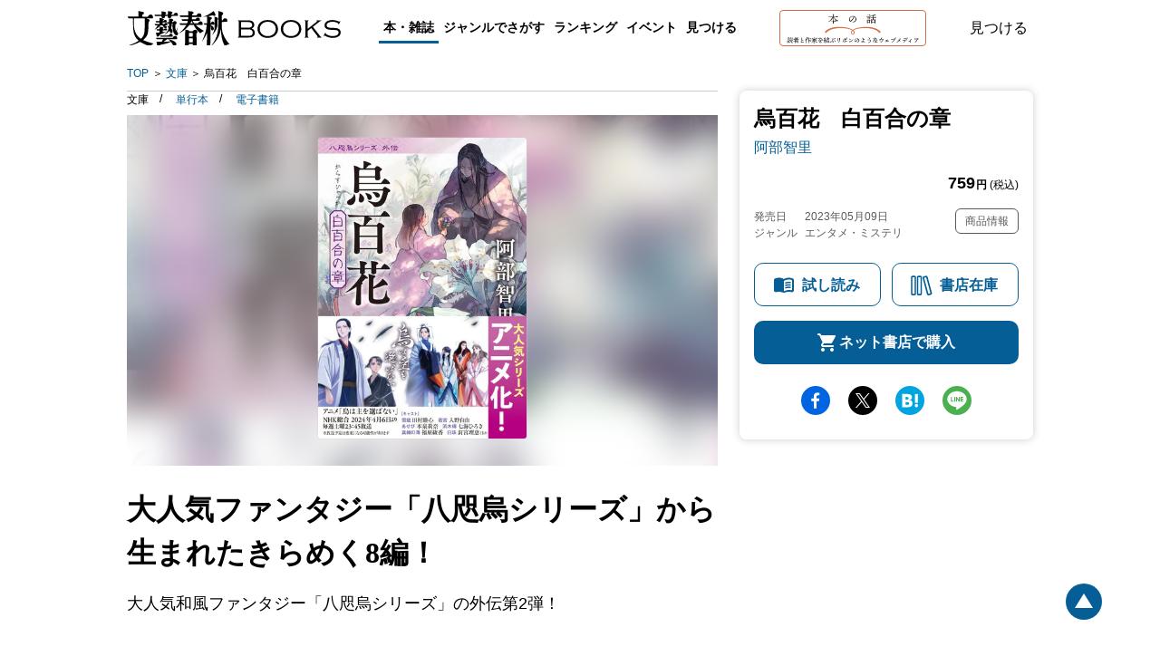

--- FILE ---
content_type: text/html; charset=utf-8
request_url: https://books.bunshun.jp/ud/book/num/9784167920364
body_size: 21639
content:
<!DOCTYPE html>
<html lang="ja">
<head>
<meta charset="utf-8">
<meta name="viewport" content="width=device-width,initial-scale=1,maximum-scale=1,user-scalable=no">

<meta name="thumbnail" content="https://b-bunshun.ismcdn.jp/mwimgs/f/7/350/img_f767d75f128c7fa23561bd0306f21990517767.jpg">
<link rel="preload" href="https://b-bunshun.ismcdn.jp/mwimgs/f/7/350/img_f767d75f128c7fa23561bd0306f21990517767.jpg" as="image" imagesizes="100vw (max-width: 1024px), 652px">


<script
  src="https://code.jquery.com/jquery-3.6.0.min.js"
  integrity="sha256-/xUj+3OJU5yExlq6GSYGSHk7tPXikynS7ogEvDej/m4="
  crossorigin="anonymous"></script>



<script src="https://b-bunshun.ismcdn.jp/common/js/lib/jquery.easing.1.3.js" defer></script>
<script src="https://b-bunshun.ismcdn.jp/common/js/lib/jquery.flicksimple.js" defer></script>
<script src="https://b-bunshun.ismcdn.jp/common/js/lib/flipsnap.js" defer></script>
<script src="https://b-bunshun.ismcdn.jp/common/js/lib/jquery.tile.js" defer></script>
<script src="https://b-bunshun.ismcdn.jp/common/js/v1/jquery.powertip.js" defer></script>
<script src="https://b-bunshun.ismcdn.jp/common/js/lib/jquery.fitvids.js" defer></script>
<script src="https://b-bunshun.ismcdn.jp/resources/bb/js/v1/tools.js?rd=202506090900" defer></script>

<title>『烏百花　白百合の章』阿部智里 | 文春文庫</title>
<meta name="description" content="大人気ファンタジー「八咫烏シリーズ」から生まれたきらめく8編！　大人気ファンタジー「八咫烏シリーズ」外伝。尊い姫君、あの権力者、貴族、商人、職人さまざまに描かれる鮮烈シーン8編。『烏百花　白百合の章』阿部智里">
<link rel="icon" sizes="16x16 32x32" href="/common/images/favicon.ico">
<link rel="apple-touch-icon" sizes="57x57"   href="https://books.bunshun.jp/common/images/apple-touch-icon-57x57.png">
<link rel="apple-touch-icon" sizes="120x120" href="https://books.bunshun.jp/common/images/apple-touch-icon-120x120.png">
<link rel="apple-touch-icon" sizes="72x72"   href="https://books.bunshun.jp/common/images/apple-touch-icon-72x72.png">
<link rel="apple-touch-icon" sizes="152x152" href="https://books.bunshun.jp/common/images/apple-touch-icon-152x152.png">

<link rel="alternate" type="application/rss+xml" title="文藝春秋BOOKS 新着RSS" href="https://books.bunshun.jp/list/feed/rss">


<link rel="stylesheet" href="https://b-bunshun.ismcdn.jp/resources/bb/css/v2/books/base.css?rd=202506090900">
<link rel="stylesheet" href="https://b-bunshun.ismcdn.jp/resources/bb/css/v2/books/top.css?rd=202506090900">

<meta property="fb:app_id" content="240654022640779">
<meta property="og:locale" content="ja_JP">
<meta property="og:site_name" content="文藝春秋BOOKS">
<meta property="article:publisher" content="https://www.facebook.com/hon.no.hanashi">
<meta property="og:type" content="article">
<meta property="og:url" content="https://books.bunshun.jp/ud/book/num/9784167920364">
<meta property="og:title" content="『烏百花　白百合の章』阿部智里 | 文春文庫">
<meta property="og:description" content="大人気ファンタジー「八咫烏シリーズ」から生まれたきらめく8編！　大人気ファンタジー「八咫烏シリーズ」外伝。尊い姫君、あの権力者、貴族、商人、職人さまざまに描かれる鮮烈シーン8編。『烏百花　白百合の章』阿部智里" />
<meta property="og:image" content="https://b-bunshun.ismcdn.jp/mwimgs/f/7/480/img_f767d75f128c7fa23561bd0306f21990517767.jpg">

<meta name="twitter:card" content="summary_large_image" />
<meta name="twitter:site" content="@hon_web">

<!-- Google Tag Manager -->
<script>(function(w,d,s,l,i){w[l]=w[l]||[];w[l].push({'gtm.start':new Date().getTime(),event:'gtm.js'});var f=d.getElementsByTagName(s)[0],j=d.createElement(s),dl=l!='dataLayer'?'&l='+l:'';j.async=true;j.src='https://www.googletagmanager.com/gtm.js?id='+i+dl;f.parentNode.insertBefore(j,f);})(window,document,'script','dataLayer','GTM-NXWJZ65');</script>
<!-- End Google Tag Manager -->

<script src="https://d.line-scdn.net/r/web/social-plugin/js/thirdparty/loader.min.js" async="async" defer="defer"></script>

<!-- Facebook Pixel Code -->
<script>
!function(f,b,e,v,n,t,s)
{if(f.fbq)return;n=f.fbq=function(){n.callMethod?
n.callMethod.apply(n,arguments):n.queue.push(arguments)};
if(!f._fbq)f._fbq=n;n.push=n;n.loaded=!0;n.version='2.0';
n.queue=[];t=b.createElement(e);t.async=!0;
t.src=v;s=b.getElementsByTagName(e)[0];
s.parentNode.insertBefore(t,s)}(window,document,'script',
'https://connect.facebook.net/en_US/fbevents.js');
 fbq('init', '191709535089885'); 
fbq('track', 'PageView');
</script>
<noscript>
 <img height="1" width="1" 
src="https://www.facebook.com/tr?id=191709535089885&ev=PageView
&noscript=1"/>
</noscript>
<!-- End Facebook Pixel Code -->

<style type="text/css">
.book-introduction__notehtml-area > h3 { margin-top: 2em; text-align: center;font-size: 2em; letter-spacing: .2em; line-height: 1em}
.book-introduction__notehtml-area > h3 span { display: block;font-size: .4em;letter-spacing: normal; color: #631c7b}

.profile{margin: 1em;}
.profile figure{width: 80%; max-width: 430px;margin:0 auto 30px}
.profile p{ font-size: 1rem;line-height: 1.6em;}

.comment { margin: 2.5em 0; padding:1.5em 1% 1px; background: #ffeabf; /*background: linear-gradient(to bottom right, #fadeea 0%, #bca1cc 100%);*/ }
.comment h3 {font-size: 1.4em;line-height: 1.4em; text-align: center; color: #e50039;}
.comment li { max-width: 28em; width: 86%; margin: 1em auto 4%; padding:1.4em 4% 0.8em; border-radius: 20px; border:2px solid #fff; background:#FFF;  font-size: 1em;line-height: 1.6em; font-weight: bold}
.comment li span { margin-top: .4em; font-size: .8em; display: block; text-align: right; font-weight: normal; color: #651d7d;}	

.bnr_area {max-width:538px;margin: 50px auto 0;}
.sp_banner {margin:1em}	

.mb_1 {margin-bottom: 1em}
	
	
@media screen and (min-width: 780px) {
.profile {display: flex;}
.profile figure{width: 45%; max-width: 430px;margin:0 5% 0 auto;}
.profile p{ width: 50%;}
}
</style>

</head>
<body>
<!-- Google Tag Manager (noscript) -->
<noscript><iframe src="https://www.googletagmanager.com/ns.html?id=GTM-NXWJZ65" height="0" width="0" style="display:none;visibility:hidden"></iframe></noscript>
<!-- End Google Tag Manager (noscript) -->

<div id="fb-root"></div>
<script async defer crossorigin="anonymous" src="https://connect.facebook.net/ja_JP/sdk.js#xfbml=1&version=v15.0" nonce="vTUTbbR8"></script>


<div class="l-wrapper" id="wrapper">
    <header class="header__normal">
  <div class="header-inner l-inner" data-nosnippet>
    <div class="header__logo"><a class="header__logo-link" href="/list/books">文藝春秋BOOKS</a></div>
    <div class="navi is-pc">
      <div class="navi__genre">
        <a class="navi__genre-title current">本・雑誌</a>
        <div class="navi__subgenre">
          <a class="navi__submenu" href="/list/tankoubon">単行本</a>
          <a class="navi__submenu" href="/list/bunko">文春文庫</a>
          <a class="navi__submenu" href="/list/shinsho">文春新書</a>
          <a class="navi__submenu" href="/list/comic">コミック</a>
          <a class="navi__submenu" href="/list/ebook">電子書籍</a>
          <a class="navi__submenu" href="/list/mag/ooru">オール讀物</a>
          <a class="navi__submenu" href="/list/mag/bungakukai">文學界</a>
          <a class="navi__submenu" href="/list/mag/bessatsu">別冊文藝春秋</a>
          <a class="navi__submenu" href="/list/mag/extra">ムック・臨時増刊</a>
        </div>
      </div>
      <div class="navi__genre">
        <a class="navi__genre-title">ジャンルでさがす</a>
        <div class="navi__subgenre">
          <a class="navi__submenu" href="/list/genre/novel">小説</a>
          <a class="navi__submenu" href="/list/genre/mystery">エンタメ・ミステリ</a>
          <a class="navi__submenu" href="/list/genre/history">歴史・時代小説</a>
          <a class="navi__submenu" href="/list/genre/nonfiction">ノンフィクション</a>
          <a class="navi__submenu" href="/list/genre/politics">政治・経済・ビジネス</a>
          <a class="navi__submenu" href="/list/genre/essay">随筆・エッセイ</a>
          <a class="navi__submenu" href="/list/genre/hobby">趣味・実用</a>
          <a class="navi__submenu" href="/list/genre/nongenre">ノンジャンル</a>
          <a class="navi__submenu" href="/list/genre/comic">コミック・コミックエッセイ</a>
        </div>
      </div>
      <a href="/articles/-/10635" class="navi__menu">ランキング</a>
      <a href="/list/event-report" class="navi__menu">イベント</a>
      <button type="button" class="header__search navi__menu js-search">見つける</button>
    </div>
    <div class="header__hon is-pc">
      <a class="header__hon-link" href="/">
        <img class="header__hon-img" src="/common/images/v2/books/hon-logo-v2.svg" alt="本の話 読者と作家を結ぶリボンのようなウェブメディア" width="162" height="40">
      </a>
    </div>
    <button type="button" class="header__search js-search">見つける</button>
    <div class="header__menu is-sp js-menu"><span></span><span></span><span></span></div>
  </div><!-- /header-inner -->

  <div class="header__search-box l-inner js-search-box"  data-nosnippet>
    <div class="header__search-box-inner">
      <div class="header__search-header">
        <div class="header__search-title">検索</div>
        <a href="/list/search-b" class="c-more">書籍詳細検索をする</a>
      </div>
      <form action="/list/search-r" method="get" class="header__search-form">
        <input class="header__search-input" type="text" placeholder="タイトル・著者・キーワードから探す" name="fulltext">
      </form>
      <div class="header__search-list">
        <a href="/list/tankoubon" class="header__search-item">単行本</a>
        <a href="/list/bunko" class="header__search-item">文春文庫</a>
        <a href="/list/shinsho" class="header__search-item">文春新書</a>
        <a href="/list/comic" class="header__search-item">コミック</a>
        <a href="/list/ebook" class="header__search-item">電子書籍</a>
        <a href="/list/mag" class="header__search-item">雑誌・ムック・臨時増刊</a>
      </div>
    </div>
  </div><!-- /header__search-box -->

  <div class="header__navi is-sp js-header-menu"  data-nosnippet>
    <div class="navi">
      <a href="/list/tankoubon" class="navi__menu">単行本</a>
      <a href="/list/bunko" class="navi__menu">文春文庫</a>
      <a href="/list/shinsho" class="navi__menu">新書</a>
      <a href="/list/comic" class="navi__menu">コミック</a>
      <a href="/list/ebook" class="navi__menu">電子書籍</a>
      <div class="navi__genre">
        <input id="mag_menu" class="genre-menu-check" type="checkbox">
        <label class="navi__genre-title --mag" for="mag_menu"><span>雑誌・ムック・臨時増刊</span></label>
        <div class="navi__subgenre mag">
          <a class="navi__submenu" href="/list/mag/ooru">オール讀物</a>
          <a class="navi__submenu" href="/list/mag/bungakukai">文學界</a>
          <a class="navi__submenu" href="/list/mag/bessatsu">別冊文藝春秋</a>
          <a class="navi__submenu" href="/list/mag/extra">ムック・臨時増刊</a>
        </div>
      </div>
      <div class="navi__genre">
        <input id="genre_menu" class="genre-menu-check" type="checkbox">
        <label class="navi__genre-title" for="genre_menu"><span>ジャンルでさがす</span></label>
        <div class="navi__subgenre">
          <a class="navi__submenu" href="/list/genre/novel">小説</a>
          <a class="navi__submenu" href="/list/genre/mystery">エンタメ・ミステリ</a>
          <a class="navi__submenu" href="/list/genre/history">歴史・時代小説</a>
          <a class="navi__submenu" href="/list/genre/nonfiction">ノンフィクション</a>
          <a class="navi__submenu" href="/list/genre/politics">政治・経済・ビジネス</a>
          <a class="navi__submenu" href="/list/genre/essay">随筆・エッセイ</a>
          <a class="navi__submenu" href="/list/genre/hobby">趣味・実用</a>
          <a class="navi__submenu" href="/list/genre/nongenre">ノンジャンル</a>
          <a class="navi__submenu" href="/list/genre/comic">コミック・コミックエッセイ</a>
        </div>
      </div>
      <a href="/articles/-/10635" class="navi__menu">ランキング</a>
      <a href="/list/event-report" class="navi__menu">イベント</a>
      <a href="/list/other_media" class="navi__menu">映画化・テレビ化情報</a>
    </div>
    <div class="navi__hon">
      <a class="navi__hon-link" href="/">
        <img class="navi__hon-img" src="/common/images/v2/books/hon-banner.svg" alt="本の話 読者と作家を結ぶリボンのようなウェブメディア" width="358" height="58">
      </a>
    </div>
    <div class="sns-icons">
      <a href="https://www.facebook.com/hon.no.hanashi" class="sns-icons__link --facebook --wh" target="_blank"><img src="/common/images/v2/books/sns-facebook-wh.svg" alt="facebook" width="13" height="24" loading="lazy"></a>
      <a href="https://twitter.com/hon_web" class="sns-icons__link --twitter --wh" target="_blank"><img src="/common/images/v2/books/sns-x-wh.svg" alt="X" width="100" height="102" loading="lazy"></a>
      <a href="https://anchor.fm/hon-web" class="sns-icons__link --podcast --wh" target="_blank"><img src="/common/images/v2/books/sns-podcast-wh.svg" alt="podcast" width="25" height="26" loading="lazy"></a>
      <a href="https://www.youtube.com/@honnohanashi" class="sns-icons__link --youtube --wh"><img src="/common/images/v2/books/sns-youtube-wh.svg" alt="youtube" width="23" height="16" loading="lazy"></a>
      <a href="https://books.bunshun.jp/list/feed/rss" class="sns-icons__link --rss --wh" target="_blank"><img src="/common/images/v2/books/rss-wh.svg" alt="rss" width="25" height="24" loading="lazy"></a>
      <a href="https://note.com/hon_web" class="sns-icons__link --note --wh" target="_blank"><img src="/common/images/v2/books/sns-note-wh.svg" alt="note" width="20" height="22" loading="lazy"></a>
    </div>
  </div><!-- /header__navi -->
</header>
    <nav class="breadcrumb is-pc l-inner" aria-label="現在位置">
  <ol class="breadcrumb_list">
    <li class="breadcrumb_item"><a class="breadcrumb_name" href="/list/books">TOP</a></li>
      <li class="breadcrumb_item">
          <a class="breadcrumb_name" href="/list/bunko">文庫</a>
      </li>
      <li class="breadcrumb_item">
          <span class="breadcrumb_name" aria-current="page">烏百花　白百合の章</span>
      </li>
  </ol>
</nav>

    <div class="book-detail__wrap">
      <div class="book-detail__sub is-pc">
      
<div class="book-subcolumn is-pc">
  <div class="book-subcolumn__inner">
    <div class="book-detail">
    
    <div class="book-detail__info">

 
        

      <h1 class="book-detail__head">
        <span class="book-detail__title">烏百花　白百合の章</span>

        <em class="book-detail__author">
         <a class="book-detail__author-link" href="/list/search?authors.qname=%E9%98%BF%E9%83%A8%E6%99%BA%E9%87%8C">阿部智里</a>
        </em>
      </h1>
       
      <div class="book-detail__price">759<span><b>円</b> (税込)</span></div>
       
       
       <div class="book-detail__meta">
       <div class="book-detail__left">
       <div class="book-detail__date">
        <span class="book-detail__date-th">発売日</span><span class="book-detail__date-td">2023年05月09日</span>
       </div><!-- /book-detail__date -->
       
       
       <div class="book-detail__genre">
         <span class="book-detail__genre-th">ジャンル</span><span class="book-detail__genre-td">エンタメ・ミステリ</span>
       </div><!-- /book-detail__genre -->
       </div><!-- /book-detail__left -->
       
       <div class="book-detail__right">
         <div class="book-detail__item-info js-open-btn">商品情報</div>
       </div><!-- /book-detail__right -->
       </div><!-- /book-detail__meta -->
    </div><!-- /book-detail__info -->
    
    <div class="book-detail__list js-open-detail">
      <table>
          <tr>
            <th>書名（かな）</th>
            <td>からすひゃっか　しらゆりのしょう</td>
          </tr>
        
          <tr>
            <th>ページ数</th>
            <td>304ページ</td>
          </tr>
          <tr>
            <th>判型・造本・装丁</th>
            <td>文庫判</td>
          </tr>
          <tr>
            <th>初版奥付日</th>
            <td>2023年05月10日</td>
          </tr>
           <tr>
            <th>ISBN</th>
            <td>978-4-16-792036-4</td>
          </tr>
          <tr>
            <th>Cコード</th>
            <td>0193</td>
          </tr>
      </table>
    </div>
    
    <div class="book-cart isbm9784167920364">
      <a href="/list/browsing/9784167920364" class="book-cart__btn book-cart__reading">試し読み</a>
      <div class="book-cart__btn book-cart__stock js-open-stock">書店在庫</div>
      <div class="book-cart__btn book-cart__buy js-open-buy">ネット書店で購入</div>
    </div>
    
    </div><!-- /book-detail -->
    
    <div class="sns-share">
<a target="_blank" href="https://www.facebook.com/sharer/sharer.php?u=https%3A%2F%2Fbooks.bunshun.jp%2Fud%2Fbook%2Fnum%2F9784167920364" class="sns-share__btn --fb">facebook</a>
<a target="_blank" href="https://twitter.com/intent/tweet?original_referer=https%3A%2F%2Fbooks.bunshun.jp%2Fud%2Fbook%2Fnum%2F9784167920364&text=%E3%80%8E%E7%83%8F%E7%99%BE%E8%8A%B1%E3%80%80%E7%99%BD%E7%99%BE%E5%90%88%E3%81%AE%E7%AB%A0%E3%80%8F%E9%98%BF%E9%83%A8%E6%99%BA%E9%87%8C%20%7C%20%E6%96%87%E6%98%A5%E6%96%87%E5%BA%AB&via=hon_web&tw_p=tweetbutton&url=https%3A%2F%2Fbooks.bunshun.jp%2Fud%2Fbook%2Fnum%2F9784167920364" class="sns-share__btn --tw">Twitter</a>
<a target="_blank" href="https://b.hatena.ne.jp/entry/https%3A%2F%2Fbooks.bunshun.jp%2Fud%2Fbook%2Fnum%2F9784167920364" class="sns-share__btn --hatena">hatena</a>
<a target="_blank" href="https://social-plugins.line.me/lineit/share?https%3A%2F%2Fbooks.bunshun.jp%2Fud%2Fbook%2Fnum%2F9784167920364" class="sns-share__btn --line">line</a>
</div>
  </div>
</div>
      </div>
      <div class="book-detail__main">
        <div class="is-pc">
        <div class="book-classification">
  <ul class="book-classification__list">
    <li class="book-classification__item">
      <span class="book-classification__text">文庫 </span>
    </li>
    <li class="book-classification__item">
      <a class="book-classification__text --tankoubon" href="/ud/book/num/9784163913612">単行本</a>
    </li>
    <li class="book-classification__item">
      <a class="book-classification__text --ebook" href="/ud/book/num/1679203600000000000B">電子書籍</a>
    </li>
  </ul>
</div>
        </div>
      <div class="book-detail">
   <div class="book-detail__cover c-cover" style="background-image:url(https://b-bunshun.ismcdn.jp/mwimgs/f/7/350/img_f767d75f128c7fa23561bd0306f21990517767.jpg);">
          <img src="https://b-bunshun.ismcdn.jp/mwimgs/f/7/350/img_f767d75f128c7fa23561bd0306f21990517767.jpg" alt="『烏百花　白百合の章』（阿部智里）" width="350" height="506" class="book-detail__image">
          <div class="book-detail__reading is-sp"><a href="/list/browsing/9784167920364" class="book-detail__browsing">試し読み</a></div>
    </div>
    <div class="book-detail__info is-sp">
      <div class="book-classification">
  <ul class="book-classification__list">
    <li class="book-classification__item">
      <span class="book-classification__text">文庫 </span>
    </li>
    <li class="book-classification__item">
      <a class="book-classification__text --tankoubon" href="/ud/book/num/9784163913612">単行本</a>
    </li>
    <li class="book-classification__item">
      <a class="book-classification__text --ebook" href="/ud/book/num/1679203600000000000B">電子書籍</a>
    </li>
  </ul>
</div>
        

      <h1 class="book-detail__head">
        <span class="book-detail__title">烏百花　白百合の章</span>

        <em class="book-detail__author">
         <a class="book-detail__author-link" href="/list/search?authors.qname=%E9%98%BF%E9%83%A8%E6%99%BA%E9%87%8C">阿部智里</a>
       </em>
     </h1>
       
      <div class="book-detail__price">759<span><b>円</b> (税込)</span></div>
       
       
       <div class="book-detail__meta">
       <div class="book-detail__left">
       <div class="book-detail__date">
        <span class="book-detail__date-th">発売日</span><span class="book-detail__date-td">2023年05月09日</span>
       </div><!-- /book-detail__date -->
       <div class="book-detail__genre">
         <span class="book-detail__genre-th">ジャンル</span><span class="book-detail__genre-td">エンタメ・ミステリ</span>
       </div><!-- /book-detail__genre -->
       </div><!-- /book-detail__left -->
       
       <div class="book-detail__right">
         <div class="book-detail__item-info js-open-btn">商品情報</div>
       </div><!-- /book-detail__right -->
       </div><!-- /book-detail__meta -->
    </div><!-- /book-detail__info -->
    
    <div class="book-detail__list is-sp js-open-detail">
      <table>
          <tr>
            <th>書名（かな）</th>
            <td>からすひゃっか　しらゆりのしょう</td>
          </tr>
        
          <tr>
            <th>ページ数</th>
            <td>304ページ</td>
          </tr>
          <tr>
            <th>判型・造本・装丁</th>
            <td>文庫判</td>
          </tr>
          <tr>
            <th>初版奥付日</th>
            <td>2023年05月10日</td>
          </tr>
        
          <tr>
            <th>ISBN</th>
            <td>978-4-16-792036-4</td>
          </tr>
          <tr>
            <th>Cコード</th>
            <td>0193</td>
          </tr>
      </table>
    </div>

<div class="is-sp">
<div class="sns-share">
<a target="_blank" href="https://www.facebook.com/sharer/sharer.php?u=https%3A%2F%2Fbooks.bunshun.jp%2Fud%2Fbook%2Fnum%2F9784167920364" class="sns-share__btn --fb">facebook</a>
<a target="_blank" href="https://twitter.com/intent/tweet?original_referer=https%3A%2F%2Fbooks.bunshun.jp%2Fud%2Fbook%2Fnum%2F9784167920364&text=%E3%80%8E%E7%83%8F%E7%99%BE%E8%8A%B1%E3%80%80%E7%99%BD%E7%99%BE%E5%90%88%E3%81%AE%E7%AB%A0%E3%80%8F%E9%98%BF%E9%83%A8%E6%99%BA%E9%87%8C%20%7C%20%E6%96%87%E6%98%A5%E6%96%87%E5%BA%AB&via=hon_web&tw_p=tweetbutton&url=https%3A%2F%2Fbooks.bunshun.jp%2Fud%2Fbook%2Fnum%2F9784167920364" class="sns-share__btn --tw">Twitter</a>
<a target="_blank" href="https://b.hatena.ne.jp/entry/https%3A%2F%2Fbooks.bunshun.jp%2Fud%2Fbook%2Fnum%2F9784167920364" class="sns-share__btn --hatena">hatena</a>
<a target="_blank" href="https://social-plugins.line.me/lineit/share?https%3A%2F%2Fbooks.bunshun.jp%2Fud%2Fbook%2Fnum%2F9784167920364" class="sns-share__btn --line">line</a>
</div>
</div>
</div><!-- /book-detail -->
      <div class="book-introduction">
 <h2 class="book-introduction__main-catch c-mincho">大人気ファンタジー「八咫烏シリーズ」から生まれたきらめく8編！</h2>
 <!-- h2 class="book-introduction__heading is-sp ">作品紹介</h2 -->
 <div class="book-introduction__section">
      <p class="note">大人気和風ファンタジー「八咫烏シリーズ」の外伝第2弾！<br><br>とんでもない意気地なし、と噂の少年・雪哉に剣の指導を頼まれた腕に覚えのある市柳は、おびえる雪哉に自信満々で打ち込むが、まもなく違和感を覚え始める――(「ふゆのことら」)<br><br>貴族の少年たちが、父の跡を継いだ職人が、全身全霊で守りたいものとは何か。<br><br>山内に生きる人々の幸せを誓った彼、そして、権力闘争のはざまに育つ姫君の心の奥にある思いとは……。<br><br>読者の胸を刺し貫く魅力でベストセラーとなった、和風ファンタジー「八咫烏シリーズ」震撼の第2部へと橋をかける必読の8編。<br><br>文庫化名物・著者自身による解説付き。<br><br><br></p>


<div class="book-index">
<h3 class="book-index__heading">目次</h3>
<p class="book-index__detail">かれのおとない<br>ふゆのことら<br>ちはやのだんまり<br>あきのあやぎぬ<br>おにびさく<br>なつのゆうばえ<br>はるのとこやみ<br>きんかんをにる<br><br>文庫あとがき</p>
</div>


<div class="book-related-series">
  <h3 class="book-related-series__heading">同じシリーズの本</h3>
  <div class="book-related-series__list">
      <a href="/ud/book/num/9784167915551" class="book-related-series__link">
          <img src="https://b-bunshun.ismcdn.jp/mwimgs/f/e/240/img_fec9cae5d6f59b28c2504ea994ed30a4928925.jpg" alt="烏百花 蛍の章" class="book-related-series__cover" width="240" height="347" loading="lazy">
          <div class="book-related-series__title is-pc">烏百花 蛍の章</div>
     </a>
  </div>
</div>

<div class="book-introduction__notehtml-area add-images">
  <div class="add-images__list"><img src="/mwimgs/2/0/550/img_20d45e1ca3ece47c6972470afd81bc421013346.jpg" loading="lazy" alt="烏百花　白百合の章" width="550"></div>
</div>

<div class="book-introduction__notehtml-area add-htmls">
<div style="margin: 0 auto 50px"><iframe allow="accelerometer; autoplay; clipboard-write; encrypted-media; gyroscope; picture-in-picture" allowfullscreen="" frameborder="0" height="315" src="https://www.youtube.com/embed/-3ko3hJ6Ty0" style="width:100%" width="315" loading="lazy"></iframe></div>

<h3>阿部智里<span>あべ・ちさと</span>
</h3>

<div class="profile">
<figure><img alt="著者近影" src="/share/udoc_img/9784163918068/img_author.png"></figure>

<p>1991年、群馬県前橋市生まれ。早稲田大学文化構想学部在学中の2012年、<a href="/ud/book/num/9784167901189">『烏に単は似合わない』</a>で松本清張賞を史上最年少で受賞。17年、早稲田大学大学院文学研究科修士課程修了。デビュー作から続く壮大な異世界ファンタジー<a href="https://books.bunshun.jp/sp/karasu">「八咫烏」シリーズ</a>は現在は第2部へと突入。外伝も含めて<a href="/ud/book/num/9784163918068">『望月の烏』</a>で12冊を数え、累計200万部を突破した。24年、第9回吉川英治文庫賞を「八咫烏シリーズ」で受賞。4月から<a href="https://www.nhk-character.com/karasu/" target="_blank">NHKアニメ「烏は主を選ばない」</a>が放送。ほかの作品に<a href="/ud/book/num/9784167917340">『発現』</a>など。</p>
</div>

<hr>
<div class="podcast">
<h3>【本の話🎙ポッドキャスト】著者が語る</h3>

<h4>祝・吉川英治文庫賞！「八咫烏シリーズ」を音で愉しむ</h4>

<p>第9回吉川英治文庫賞に選ばれた阿部智里さんの「八咫烏シリーズ」。実は全12冊のうちすでに11冊がオーディオブックでも愉しめます。著者の阿部さんに本と音にまつわる素敵な話を伺いました！</p>
<iframe allow="accelerometer; autoplay; clipboard-write; encrypted-media; gyroscope; picture-in-picture; web-share" allowfullscreen="" frameborder="0" height="315" referrerpolicy="strict-origin-when-cross-origin" src="https://www.youtube.com/embed/QHKF0RV1txo?si=VEvjb_9Bp8YBnRwn" title="YouTube video player" width="560" loading="lazy"></iframe><a href="https://www.audible.co.jp/series/%E5%85%AB%E5%92%AB%E7%83%8F%E3%82%B7%E3%83%AA%E3%83%BC%E3%82%BA%E3%82%B7%E3%83%AA%E3%83%BC%E3%82%BA/B09HKHMXCD?tag=bunshun_hp-22&amp;linkCode=as1&amp;creative=6339" target="_blank">
<p class="audible">Audibleのお求めはこちら</p>
</a>
</div>

<div class="bnr_area">
<p class="figure sp_banner"><a href="/articles/-/8767" target="_blank"><img alt="祝・阿部智里「八咫烏シリーズ」アニメ化！『烏に単は似合わない』序章＆第1章を全文無料公開" border="0" src="/share/sp/karasu8/img/bnr_preview_hitoe.jpg"></a></p>

<p class="figure sp_banner"><a href="/articles/-/8768" target="_blank"><img alt="祝・阿部智里「八咫烏シリーズ」アニメ化！『烏は主を選ばない』第1章を全文無料公開" border="0" src="/share/sp/karasu8/img/bnr_preview_aruji.jpg"></a></p>

<p class="figure sp_banner"><a href="/articles/-/8769" target="_blank"><img alt="祝・阿部智里「八咫烏シリーズ」アニメ化！『黄金の烏』序章＆第1章を全文無料公開" border="0" src="/share/sp/karasu8/img/bnr_preview_kin.jpg"></a></p>

<p class="figure sp_banner"><a href="/articles/-/9196" target="_blank"><img alt="大ヒット和風ファンタジー『空棺の烏』序章を全文無料公開" border="0" src="/share/sp/karasu8/img/bnr_preview_kukan.jpg"></a></p>

<p class="figure sp_banner"><a href="/articles/-/9727" target="_blank"><img alt="阿部智里「八咫烏シリーズ」最新刊発売を目前に前段『楽園の烏』第一章を全文無料公開！" border="0" src="/share/sp/karasu8/img/bnr_preview_rakuen.jpg"></a></p>

<p class="figure sp_banner"><a href="/articles/-/6516"><img alt="大人気「八咫烏シリーズ」を読むなら刊行順がおススメ！ " border="0" src="/share/sp/karasu8/img/bnr_order.jpg"></a></p>

<p class="figure sp_banner"><a href="/sp/karasu?ud_book"><img alt="この作品の特設サイトへ" src="/share/sp/karasu2/images/karasu_bnr.png"></a></p>
</div>


</div>


</div><!-- /book-introduction__section -->
</div>

<div class="book-honnohanashi">
  <h3 class="book-honnohanashi__heading">本の話おすすめ記事</h3>

  <div class="book-honnohanashi__list">
   
       <div class="book-honnohanashi__wrap">
     
    <div class="book-honnohanashi__item">
     <a class="book-honnohanashi__link" href="/articles/-/9987">
     <div class="book-honnohanashi__cover c-cover" style="background-image:url(https://b-bunshun.ismcdn.jp/mwimgs/1/9/316/img_197a41188dea4ca2a631412dd777461e202196.jpg);"><img class="book-honnohanashi__image" src="https://b-bunshun.ismcdn.jp/mwimgs/1/9/316/img_197a41188dea4ca2a631412dd777461e202196.jpg" alt="作家の羽休み――「第105回：新刊『皇后の碧』について」" width="316" height="165" loading="lazy"></div>
        <div class="book-honnohanashi__title"> 作家の羽休み――「第105回：新刊『皇后の碧』について」</div>
    </a>
       <div class="book-honnohanashi__meta">
         <span class="book-honnohanashi__date">2025.05.30</span>
         <span class="book-honnohanashi__genre --article">記事</span>
     </div>
   </div>
   
       

   
     
    <div class="book-honnohanashi__item">
     <a class="book-honnohanashi__link" href="/articles/-/9847">
     <div class="book-honnohanashi__cover c-cover" style="background-image:url(https://b-bunshun.ismcdn.jp/mwimgs/7/9/316/img_798d8a2ea8db298d2265f441cbd74a5f162737.jpg);"><img class="book-honnohanashi__image" src="https://b-bunshun.ismcdn.jp/mwimgs/7/9/316/img_798d8a2ea8db298d2265f441cbd74a5f162737.jpg" alt="作家の羽休み――「第104回：新グッズ『山内の香　桜花宮』発売決定！」" width="316" height="165" loading="lazy"></div>
        <div class="book-honnohanashi__title"> 作家の羽休み――「第104回：新グッズ『山内の香　桜花宮』発売決定！」</div>
    </a>
       <div class="book-honnohanashi__meta">
         <span class="book-honnohanashi__date">2025.03.21</span>
         <span class="book-honnohanashi__genre --article">記事</span>
     </div>
   </div>
   
       

   
     
    <div class="book-honnohanashi__item">
     <a class="book-honnohanashi__link" href="/articles/-/9754">
     <div class="book-honnohanashi__cover c-cover" style="background-image:url(https://b-bunshun.ismcdn.jp/mwimgs/5/b/316/img_5bbcff2aa7c72215d73e18360387dfd6332383.jpg);"><img class="book-honnohanashi__image" src="https://b-bunshun.ismcdn.jp/mwimgs/5/b/316/img_5bbcff2aa7c72215d73e18360387dfd6332383.jpg" alt="祝・新刊『亡霊の烏』発売を記念して「八咫烏シリーズ」公式グッズショップが全国書店で大展開！" width="316" height="165" loading="lazy"></div>
        <div class="book-honnohanashi__title"> 祝・新刊『亡霊の烏』発売を記念して「八咫烏シリーズ」公式グッズショップが全国書店で大展開！</div>
    </a>
       <div class="book-honnohanashi__meta">
         <span class="book-honnohanashi__date">2025.02.28</span>
         <span class="book-honnohanashi__genre --article">記事</span>
     </div>
   </div>
   
       

   
     
    <div class="book-honnohanashi__item">
     <a class="book-honnohanashi__link" href="/articles/-/9753">
     <div class="book-honnohanashi__cover c-cover" style="background-image:url(https://b-bunshun.ismcdn.jp/mwimgs/f/c/316/img_fc1d06f5b71779fc710bbb416498d112214693.jpg);"><img class="book-honnohanashi__image" src="https://b-bunshun.ismcdn.jp/mwimgs/f/c/316/img_fc1d06f5b71779fc710bbb416498d112214693.jpg" alt="作家の羽休み――「第103回：新刊『亡霊の烏』発売記念ポップアップショップ開催のお知らせ」" width="316" height="165" loading="lazy"></div>
        <div class="book-honnohanashi__title"> 作家の羽休み――「第103回：新刊『亡霊の烏』発売記念ポップアップショップ開催のお知らせ」</div>
    </a>
       <div class="book-honnohanashi__meta">
         <span class="book-honnohanashi__date">2025.02.28</span>
         <span class="book-honnohanashi__genre --article">記事</span>
     </div>
   </div>
   
       

   
     
    <div class="book-honnohanashi__item">
     <a class="book-honnohanashi__link" href="/articles/-/9664">
     <div class="book-honnohanashi__cover c-cover" style="background-image:url(https://b-bunshun.ismcdn.jp/mwimgs/d/7/316/img_d71961d8edc4d803eed6fb3ae95eaaf7230054.jpg);"><img class="book-honnohanashi__image" src="https://b-bunshun.ismcdn.jp/mwimgs/d/7/316/img_d71961d8edc4d803eed6fb3ae95eaaf7230054.jpg" alt="作家の羽休み――「第102回：新刊『亡霊の烏』発売決定」" width="316" height="165" loading="lazy"></div>
        <div class="book-honnohanashi__title"> 作家の羽休み――「第102回：新刊『亡霊の烏』発売決定」</div>
    </a>
       <div class="book-honnohanashi__meta">
         <span class="book-honnohanashi__date">2025.01.17</span>
         <span class="book-honnohanashi__genre --article">記事</span>
     </div>
   </div>
   
       

   
     
    <div class="book-honnohanashi__item">
     <a class="book-honnohanashi__link" href="/articles/-/9510">
     <div class="book-honnohanashi__cover c-cover" style="background-image:url(https://b-bunshun.ismcdn.jp/mwimgs/3/d/316/img_3d0523c0c7686f646d34521ce3e43482325139.jpg);"><img class="book-honnohanashi__image" src="https://b-bunshun.ismcdn.jp/mwimgs/3/d/316/img_3d0523c0c7686f646d34521ce3e43482325139.jpg" alt="「八咫烏シリーズ」公式グッズショップが新商品とともに大阪梅田にも登場！" width="316" height="165" loading="lazy"></div>
        <div class="book-honnohanashi__title"> 「八咫烏シリーズ」公式グッズショップが新商品とともに大阪梅田にも登場！</div>
    </a>
       <div class="book-honnohanashi__meta">
         <span class="book-honnohanashi__date">2024.11.25</span>
         <span class="book-honnohanashi__genre --article">記事</span>
     </div>
   </div>
   
     </div><!-- /book-honnohanashi__wrap -->
       <div class="book-honnohanashi__more js-more-btn">もっと見る</div>
     <div class="book-honnohanashi__wrap --nodisp js-more-disp">
       

   
     
    <div class="book-honnohanashi__item">
     <a class="book-honnohanashi__link" href="/articles/-/9502">
     <div class="book-honnohanashi__cover c-cover" style="background-image:url(https://b-bunshun.ismcdn.jp/mwimgs/4/3/316/img_43910a693149762c48332a2968088975292614.jpg);"><img class="book-honnohanashi__image" src="https://b-bunshun.ismcdn.jp/mwimgs/4/3/316/img_43910a693149762c48332a2968088975292614.jpg" alt="「八咫烏シリーズ」公式グッズショップが新商品とともに名古屋に上陸！" width="316" height="165" loading="lazy"></div>
        <div class="book-honnohanashi__title"> 「八咫烏シリーズ」公式グッズショップが新商品とともに名古屋に上陸！</div>
    </a>
       <div class="book-honnohanashi__meta">
         <span class="book-honnohanashi__date">2024.11.18</span>
         <span class="book-honnohanashi__genre --article">記事</span>
     </div>
   </div>
   
       

   
     
    <div class="book-honnohanashi__item">
     <a class="book-honnohanashi__link" href="/articles/-/9330">
     <div class="book-honnohanashi__cover c-cover" style="background-image:url(https://b-bunshun.ismcdn.jp/mwimgs/d/5/316/img_d52838bfdc0de0dc2c3b498f80c8ac432315442.jpg);"><img class="book-honnohanashi__image" src="https://b-bunshun.ismcdn.jp/mwimgs/d/5/316/img_d52838bfdc0de0dc2c3b498f80c8ac432315442.jpg" alt="書店の売り場から愛を叫ぶ" width="316" height="457" loading="lazy"></div>
        <div class="book-honnohanashi__title"> 書店の売り場から愛を叫ぶ</div>
    </a>
       <div class="book-honnohanashi__meta">
         <span class="book-honnohanashi__date">2024.10.09</span>
         <span class="book-honnohanashi__genre --article">記事</span>
     </div>
   </div>
   
       

   
     
    <div class="book-honnohanashi__item">
     <a class="book-honnohanashi__link" href="/articles/-/9314">
     <div class="book-honnohanashi__cover c-cover" style="background-image:url(https://b-bunshun.ismcdn.jp/mwimgs/3/9/316/img_39af1cda27cc8b3e67e19f91bb8464b6206452.jpg);"><img class="book-honnohanashi__image" src="https://b-bunshun.ismcdn.jp/mwimgs/3/9/316/img_39af1cda27cc8b3e67e19f91bb8464b6206452.jpg" alt="作家の羽休み――「第101回：文庫『烏の緑羽』発売＆ポップアップショップのお知らせ」" width="316" height="165" loading="lazy"></div>
        <div class="book-honnohanashi__title"> 作家の羽休み――「第101回：文庫『烏の緑羽』発売＆ポップアップショップのお知らせ」</div>
    </a>
       <div class="book-honnohanashi__meta">
         <span class="book-honnohanashi__date">2024.10.04</span>
         <span class="book-honnohanashi__genre --article">記事</span>
     </div>
   </div>
   
       

   
     
    <div class="book-honnohanashi__item">
     <a class="book-honnohanashi__link" href="/articles/-/9313">
     <div class="book-honnohanashi__cover c-cover" style="background-image:url(https://b-bunshun.ismcdn.jp/mwimgs/2/8/316/img_285dad236ac15b63b7c4c352d90687c7284743.jpg);"><img class="book-honnohanashi__image" src="https://b-bunshun.ismcdn.jp/mwimgs/2/8/316/img_285dad236ac15b63b7c4c352d90687c7284743.jpg" alt="「八咫烏シリーズ」公式グッズ新発売＆店舗販売のお知らせ" width="316" height="165" loading="lazy"></div>
        <div class="book-honnohanashi__title"> 「八咫烏シリーズ」公式グッズ新発売＆店舗販売のお知らせ</div>
    </a>
       <div class="book-honnohanashi__meta">
         <span class="book-honnohanashi__date">2024.10.04</span>
         <span class="book-honnohanashi__genre --article">記事</span>
     </div>
   </div>
   
       

   
     
    <div class="book-honnohanashi__item">
     <a class="book-honnohanashi__link" href="/articles/-/8977">
     <div class="book-honnohanashi__cover c-cover" style="background-image:url(https://b-bunshun.ismcdn.jp/mwimgs/6/0/316/img_600fb3d8defe871e6de278f5272473cd242213.jpg);"><img class="book-honnohanashi__image" src="https://b-bunshun.ismcdn.jp/mwimgs/6/0/316/img_600fb3d8defe871e6de278f5272473cd242213.jpg" alt="作家の羽休み――「第100回：不定期更新のお知らせ」" width="316" height="165" loading="lazy"></div>
        <div class="book-honnohanashi__title"> 作家の羽休み――「第100回：不定期更新のお知らせ」</div>
    </a>
       <div class="book-honnohanashi__meta">
         <span class="book-honnohanashi__date">2024.07.05</span>
         <span class="book-honnohanashi__genre --article">記事</span>
     </div>
   </div>
   
       

   
     
    <div class="book-honnohanashi__item">
     <a class="book-honnohanashi__link" href="/articles/-/8976">
     <div class="book-honnohanashi__cover c-cover" style="background-image:url(https://b-bunshun.ismcdn.jp/mwimgs/3/c/316/img_3cf93e77236b51d473b7ed2b2f4ea778223851.jpg);"><img class="book-honnohanashi__image" src="https://b-bunshun.ismcdn.jp/mwimgs/3/c/316/img_3cf93e77236b51d473b7ed2b2f4ea778223851.jpg" alt="作家の羽休み――「第99回：森バジルさん新作について」" width="316" height="165" loading="lazy"></div>
        <div class="book-honnohanashi__title"> 作家の羽休み――「第99回：森バジルさん新作について」</div>
    </a>
       <div class="book-honnohanashi__meta">
         <span class="book-honnohanashi__date">2024.06.21</span>
         <span class="book-honnohanashi__genre --article">記事</span>
     </div>
   </div>
   
       

   
     
    <div class="book-honnohanashi__item">
     <a class="book-honnohanashi__link" href="/articles/-/8886">
     <div class="book-honnohanashi__cover c-cover" style="background-image:url(https://b-bunshun.ismcdn.jp/mwimgs/d/3/316/img_8508ff88b9d7682acaaeb94b9dba8692127317.jpg);"><img class="book-honnohanashi__image" src="https://b-bunshun.ismcdn.jp/mwimgs/d/3/316/img_8508ff88b9d7682acaaeb94b9dba8692127317.jpg" alt="作家の羽休み――「第98回：タピオカの教訓③」" width="316" height="165" loading="lazy"></div>
        <div class="book-honnohanashi__title"> 作家の羽休み――「第98回：タピオカの教訓③」</div>
    </a>
       <div class="book-honnohanashi__meta">
         <span class="book-honnohanashi__date">2024.06.07</span>
         <span class="book-honnohanashi__genre --article">記事</span>
     </div>
   </div>
   
       

   
     
    <div class="book-honnohanashi__item">
     <a class="book-honnohanashi__link" href="/articles/-/8885">
     <div class="book-honnohanashi__cover c-cover" style="background-image:url(https://b-bunshun.ismcdn.jp/mwimgs/8/8/316/img_88a02394aa3892bcd91da93c9c990184148917.jpg);"><img class="book-honnohanashi__image" src="https://b-bunshun.ismcdn.jp/mwimgs/8/8/316/img_88a02394aa3892bcd91da93c9c990184148917.jpg" alt="作家の羽休み――「第97回：タピオカの教訓②」" width="316" height="165" loading="lazy"></div>
        <div class="book-honnohanashi__title"> 作家の羽休み――「第97回：タピオカの教訓②」</div>
    </a>
       <div class="book-honnohanashi__meta">
         <span class="book-honnohanashi__date">2024.05.24</span>
         <span class="book-honnohanashi__genre --article">記事</span>
     </div>
   </div>
   
       

   
     
    <div class="book-honnohanashi__item">
     <a class="book-honnohanashi__link" href="/articles/-/8872">
     <div class="book-honnohanashi__cover c-cover" style="background-image:url(https://b-bunshun.ismcdn.jp/mwimgs/d/3/316/img_d3ff48e75a5aff733de4e7fe7ac71340129102.jpg);"><img class="book-honnohanashi__image" src="https://b-bunshun.ismcdn.jp/mwimgs/d/3/316/img_d3ff48e75a5aff733de4e7fe7ac71340129102.jpg" alt="作家の羽休み――「第96回：タピオカの教訓①」" width="316" height="165" loading="lazy"></div>
        <div class="book-honnohanashi__title"> 作家の羽休み――「第96回：タピオカの教訓①」</div>
    </a>
       <div class="book-honnohanashi__meta">
         <span class="book-honnohanashi__date">2024.04.26</span>
         <span class="book-honnohanashi__genre --article">記事</span>
     </div>
   </div>
   
       

   
     
    <div class="book-honnohanashi__item">
     <a class="book-honnohanashi__link" href="/articles/-/8821">
     <div class="book-honnohanashi__cover c-cover" style="background-image:url(https://b-bunshun.ismcdn.jp/mwimgs/c/1/316/img_c1c897f9fe06813445c28b06211fd7e4197947.jpg);"><img class="book-honnohanashi__image" src="https://b-bunshun.ismcdn.jp/mwimgs/c/1/316/img_c1c897f9fe06813445c28b06211fd7e4197947.jpg" alt="作家の羽休み――「第95回：無料公開のお知らせ」" width="316" height="165" loading="lazy"></div>
        <div class="book-honnohanashi__title"> 作家の羽休み――「第95回：無料公開のお知らせ」</div>
    </a>
       <div class="book-honnohanashi__meta">
         <span class="book-honnohanashi__date">2024.04.12</span>
         <span class="book-honnohanashi__genre --article">記事</span>
     </div>
   </div>
   
       

   
     
    <div class="book-honnohanashi__item">
     <a class="book-honnohanashi__link" href="/articles/-/8777">
     <div class="book-honnohanashi__cover c-cover" style="background-image:url(https://b-bunshun.ismcdn.jp/mwimgs/c/8/316/img_c8fca94af800bb2f8d79226a1ec413be187517.jpg);"><img class="book-honnohanashi__image" src="https://b-bunshun.ismcdn.jp/mwimgs/c/8/316/img_c8fca94af800bb2f8d79226a1ec413be187517.jpg" alt="作家の羽休み――「第94回：アニメ『烏は主を選ばない』は雪哉視点だけじゃない？」" width="316" height="165" loading="lazy"></div>
        <div class="book-honnohanashi__title"> 作家の羽休み――「第94回：アニメ『烏は主を選ばない』は雪哉視点だけじゃない？」</div>
    </a>
       <div class="book-honnohanashi__meta">
         <span class="book-honnohanashi__date">2024.03.29</span>
         <span class="book-honnohanashi__genre --article">記事</span>
     </div>
   </div>
   
       

   
     
    <div class="book-honnohanashi__item">
     <a class="book-honnohanashi__link" href="/articles/-/8749">
     <div class="book-honnohanashi__cover c-cover" style="background-image:url(https://b-bunshun.ismcdn.jp/mwimgs/f/6/316/img_f63faf62fb15ad68453759bc621117e8155615.jpg);"><img class="book-honnohanashi__image" src="https://b-bunshun.ismcdn.jp/mwimgs/f/6/316/img_f63faf62fb15ad68453759bc621117e8155615.jpg" alt="作家の羽休み――「第93回：吉川英治文庫賞を受賞しました！」" width="316" height="165" loading="lazy"></div>
        <div class="book-honnohanashi__title"> 作家の羽休み――「第93回：吉川英治文庫賞を受賞しました！」</div>
    </a>
       <div class="book-honnohanashi__meta">
         <span class="book-honnohanashi__date">2024.03.15</span>
         <span class="book-honnohanashi__genre --article">記事</span>
     </div>
   </div>
   
       

   
     
    <div class="book-honnohanashi__item">
     <a class="book-honnohanashi__link" href="/articles/-/8738">
     <div class="book-honnohanashi__cover c-cover" style="background-image:url(https://b-bunshun.ismcdn.jp/mwimgs/8/2/316/img_82c0104b7dc3e27faa9a31a655ad2882156196.jpg);"><img class="book-honnohanashi__image" src="https://b-bunshun.ismcdn.jp/mwimgs/8/2/316/img_82c0104b7dc3e27faa9a31a655ad2882156196.jpg" alt="祝・吉川英治文庫賞！　阿部智里さん記者会見全文" width="316" height="165" loading="lazy"></div>
        <div class="book-honnohanashi__title"> 祝・吉川英治文庫賞！　阿部智里さん記者会見全文</div>
    </a>
       <div class="book-honnohanashi__meta">
         <span class="book-honnohanashi__date">2024.03.14</span>
         <span class="book-honnohanashi__genre --books-online">読書オンライン</span>
     </div>
   </div>
   
       

   
     
    <div class="book-honnohanashi__item">
     <a class="book-honnohanashi__link" href="/articles/-/8700">
     <div class="book-honnohanashi__cover c-cover" style="background-image:url(https://b-bunshun.ismcdn.jp/mwimgs/1/0/316/img_109a9e5a22782e315c2b0c8ec1bab8fc452487.jpg);"><img class="book-honnohanashi__image" src="https://b-bunshun.ismcdn.jp/mwimgs/1/0/316/img_109a9e5a22782e315c2b0c8ec1bab8fc452487.jpg" alt="書店員さんの感想が熱すぎる――阿部智里「八咫烏シリーズ」最新刊『望月の烏』に身もだえ止まらず阿鼻叫喚!?" width="316" height="165" loading="lazy"></div>
        <div class="book-honnohanashi__title"> 書店員さんの感想が熱すぎる――阿部智里「八咫烏シリーズ」最新刊『望月の烏』に身もだえ止まらず阿鼻叫喚!?</div>
    </a>
       <div class="book-honnohanashi__meta">
         <span class="book-honnohanashi__date">2024.03.04</span>
         <span class="book-honnohanashi__genre --article">記事</span>
     </div>
   </div>
   
       
       <div class="book-honnohanashi__close js-close-btn">閉じる</div>
       </div><!-- /book-honnohanashi__wrap1 -->

  </div><!-- /book-honnohanashi__list -->

</div><!-- /book-honnohanashi -->





      <div class="book-author">
 <h3 class="book-author__heading">著者</h3>
 <div class="book-author__item">
 <h4 class="book-author__name">阿部 智里</h4>
 <p class="book-author__profile">1991年群馬県前橋市生まれ。2010年早稲田大学文化構想学部に入学。12年『烏に単は似合わない』が史上最年少の20歳で松本清張賞を受賞。17年早稲田大学大学院文学研究科修士課程修了。デビュー作から続く壮大な異世界ファンタジー「八咫烏」シリーズは現在は第2部へと突入、外伝も含めて『望月の烏』で12冊を数える。19年『発現』（NHK出版）刊行。松崎夏未氏が『烏に単は似合わない』をWEB＆アプリ「コミックDAYS」（講談社）にて漫画連載、2020年6月全4巻が完結。現在「コミックDAYS」にて『烏は主を選ばない』が同氏によって連載中。現在、中台露ほかで翻訳進行中。</p>
<div class="book-author__books">
  <a class="book-author__link" href="/ud/book/num/9784163919591">
    <img class="book-author__cover" src="https://b-bunshun.ismcdn.jp/mwimgs/f/6/240/img_f63340074051b8f5e532ef4b5147dca41020862.jpg" width="240" height="347" loading="lazy">
    <div class="book-author__title is-pc">亡霊の烏</div>
  </a>
  <a class="book-author__link" href="/ud/book/num/9784163919034">
    <img class="book-author__cover" src="https://b-bunshun.ismcdn.jp/mwimgs/3/3/240/img_3332ed4bd04c6e2b3267d00fc84a75aa447059.jpg" width="240" height="343" loading="lazy">
    <div class="book-author__title is-pc">灯台を読む</div>
  </a>
  <a class="book-author__link" href="/ud/book/num/9784167922801">
    <img class="book-author__cover" src="https://b-bunshun.ismcdn.jp/mwimgs/d/5/240/img_d52838bfdc0de0dc2c3b498f80c8ac432315442.jpg" width="240" height="347" loading="lazy">
    <div class="book-author__title is-pc">烏の緑羽</div>
  </a>
  <a class="book-author__link" href="/ud/book/num/9784163918068">
    <img class="book-author__cover" src="https://b-bunshun.ismcdn.jp/mwimgs/4/b/240/img_4bc654a05b16380ad36f065dc56832b91717889.jpg" width="240" height="347" loading="lazy">
    <div class="book-author__title is-pc">望月の烏</div>
  </a>
  <a class="book-author__link" href="/ud/book/num/9784167921668">
    <img class="book-author__cover" src="https://b-bunshun.ismcdn.jp/mwimgs/b/d/240/img_bd444ca82611ccf654a77639297003d8878005.jpg" width="240" height="346" loading="lazy">
    <div class="book-author__title is-pc">追憶の烏</div>
  </a>
</div>
<a class="book-author__btn c-btn" href="/list/search?authors.name=%E9%98%BF%E9%83%A8%20%E6%99%BA%E9%87%8C">一覧を見る</a>
</div><!-- /book-author__item -->
 
</div><!-- /book-author -->

      <div class="book-comment" id="bk-comment" data-nosnippet>
  <h3 class="book-comment__heading">感想を送る</h3>
  <p class="book-comment__summary">本書をお読みになったご意見・ご感想をお寄せください。<br />投稿されたお客様の声は、弊社ウェブサイト、また新聞・雑誌広告などに掲載させていただく場合がございます。</p>
  <p class="book-comment__summary">※いただいた内容へのご返信は致しかねますのでご了承ください。<br />
  ※ご意見・ご感想以外は、<a href="https://www.bunshun.co.jp/contact/" target="_blank">こちら</a>から各部門にお送りください。</p>
  <div class="book-comment__form">
  <form id="form-voice" method="post" action="/list/voice/confirm" >
    <input id="voice-book" type="hidden" name="book" value="烏百花　白百合の章">
    <input id="voice-bookname" type="hidden" name="bookname" value="文春文庫 『烏百花　白百合の章』 阿部智里">
    <input id="voice-rid" type="hidden" name="rid" value="6398909f760b062c2e000011">
    <input id="voice-refurl" type="hidden" name="refurl" value="">
    <div class="book-comment__index --required --text"><label for="voice-text">ご意見・ご感想</label></div>
    <div class="book-comment__note"><textarea id="voice-text" class="opinion book-comment__textarea" name="voice" required rows="5" placeholder="ご感想をご記入ください"></textarea></div>
    <div class="book-comment__index --required --name"><label for="voice-name">お名前</label></div>
    <div class="book-comment__note"><input id="voice-name" class="name book-comment__input" type="text" name="name" required placeholder="ニックネーム可"></div>
    <div class="book-comment__index"><label for="voice-email">メールアドレス</label></div>
    <div class="book-comment__note"><input id="voice-email" class="mail book-comment__input" type="email" name="mail" placeholder="books@bunshun.co.jp"></div>
    <div class="book-comment__index"><label for="voice-age">年齢</label></div>
    <div class="book-comment__note"><input id="voice-age" class="age book-comment__input-age" type="text" pattern="^[0-9A-Za-z]+$" name="age" placeholder="-">歳</div>
    <div class="book-comment__index"><label>性別</label></div>
    <div class="book-comment__radio">
      <input class="c-radio c-form-hidden" id="voice-male" type="radio" name="gender" value="男性" tabindex="70"><label for="voice-male" class="label c-label-radio">男性</label>
      <input class="c-radio c-form-hidden" id="voice-female" type="radio" name="gender" value="女性" tabindex="80"><label for="voice-female" class="label c-label-radio">女性</label>
      <input class="c-radio c-form-hidden" id="voice-other" type="radio" name="gender" value="無回答" tabindex="81"><label for="voice-other" class="label c-label-radio">無回答</label>
    </div>
    <button id="commit" type="submit" value="commit" name="commit" class="book-comment__btn c-btn">送信する</button>
  </form>
  </div>
</div><!-- /book-comment -->
      <div class="book-promotion" id="book-promotion" data-nosnippet>
  <h3 class="book-promotion__heading --center">メディア関係者・図書館の皆様</h3>
  
    <a class="book-promotion__btn" href="/list/images/form?num=9784167920364">表紙画像のダウンロード</a>
    
    <p class="book-promotion__summary">ご希望のデータがダウンロードできない場合や、著者インタビューのご依頼、その他の本の紹介に関するお問合せは、直接プロモーション部へご連絡ください。</p>
  <div class="book-promotion__mail">
  <a href="mailto:&#112;&#114;&#64;&#98;&#117;&#110;&#115;&#104;&#117;&#110;&#46;&#99;&#111;&#46;&#106;&#112;">&#112;&#114;&#64;&#98;&#117;&#110;&#115;&#104;&#117;&#110;&#46;&#99;&#111;&#46;&#106;&#112;</a>
  </div>
    
    <div class="book-promotion__notes">
    <p>雑誌・書籍の内容に関するご意見、書籍・記事・写真等の転載、朗読、二次利用などに関するお問合せ、その他については<a href="https://www.bunshun.co.jp/contact/" target="_blank">「文藝春秋へのお問合せ」</a>をご覧ください。</p>
    </div>
</div><!-- /book-promotion -->

    
      <div class="book-stock-link js-stock-detail">
    <h2 class="book-stock-link__heading">書店在庫</h2>
    <p class="book-stock-link__note">※外部サイトに飛びます</p>
    <div class="book-stock-link__list">
      <a class="book-stock-link__link" href="https://www.kinokuniya.co.jp/f/dsg-01-9784167920364">紀伊國屋書店</a>
      <a class="book-stock-link__link" href="https://www.maruzenjunkudo.co.jp/pages/shoplist?product=9784167920364">丸善・ジュンク堂書店</a>
      <a class="book-stock-link__link" href="https://www.books-sanseido.jp/booksearch/BookStockList.action?shopCode=&areaCode=&shoshiKubun=1&isbn=9784167920364&ehonstockstate=10">三省堂書店</a>
      <a class="book-stock-link__link" href="https://search.yurindo.bscentral.jp/item?ic=9784167920364">有隣堂</a>
      <a class="book-stock-link__link" href="https://www.search.kumabook.com/kumazawa/html/products/list?isbncd=9784167920364">くまざわ書店</a>
    </div>
    <div class="book-stock-link__items">
      <a href="/ud/book/num/9784163913612" class="book-stock-link__items-link --tankoubon">単行本</a>
      <a href="/ud/book/num/1679203600000000000B" class="book-stock-link__items-link --ebook">電子書籍</a>
    </div>
    <div class="book-stock-link__close js-stock-close">閉じる</div>
</div><!-- /book-stock-link -->

      
<div class="book-purchase js-buy-detail">
    <h2 class="book-purchase__heading">購入する</h2>
    <p class="book-purchase__note">※外部サイトに飛びます</p>

    <div class="book-purchase__bunko">
        <a class="book-purchase__link --amazon" href="https://www.amazon.co.jp/dp/4167920360?tag=bunshun_hp-22&linkCode=as1&creative=6339">Amazon</a>
        <a class="book-purchase__link --rakuten" href="http://hb.afl.rakuten.co.jp/hgc/g00q0724.ebccl921.g00q0724.ebccm126/?pc=http%3A%2F%2Fbooks.rakuten.co.jp%2Frb%2F17447051%2F">楽天ブックス</a>
        <a class="book-purchase__link --seven" href="https://ck.jp.ap.valuecommerce.com/servlet/referral?vs=2687648&vp=883755459&va=2599687&vc_url=https%3A%2F%2F7net.omni7.jp%2Fdetail%2F1107386388">セブンネット</a>
        <a class="book-purchase__link --kinokuniya" href="https://ck.jp.ap.valuecommerce.com/servlet/referral?sid=2687648&pid=882222676&vc_url=http://www.kinokuniya.co.jp/f/dsg-01-9784167920364">紀伊國屋書店ウェブストア</a>
        <a class="book-purchase__link --ehon" href="https://www.e-hon.ne.jp/bec/SA/Detail?refBook=9784167920364">e-hon</a>
        <a class="book-purchase__link --honyaclub" href="https://www.honyaclub.com/shop/affiliate/itemlist.aspx?isbn=9784167920364">HonyaClub</a>
        <a class="book-purchase__link --ogaki" href="https://store.shopping.yahoo.co.jp/books-ogaki/9784167920364.html">大垣書店</a>
        <a class="book-purchase__link --hmv" href="https://www.hmv.co.jp/search/searchresults.asp?isbn=9784167920364">HMV＆BOOKSオンライン</a>
    </div>
    <div class="book-purchase__items">
      <a href="/ud/book/num/9784163913612" class="book-purchase__items-link --tankoubon">単行本</a>
      <a href="/ud/book/num/1679203600000000000B" class="book-purchase__items-link --ebook">電子書籍</a>
    </div>
    <div class="book-purchase__close js-buy-close">閉じる</div>
</div><!-- /book-purchase -->
      <div class="is-sp">
<div class="book-cart" id="js-cart">
    <div class="book-cart__btn book-cart__stock js-open-stock">書店在庫</div>
    <div class="book-cart__btn book-cart__buy js-open-buy">ネット書店で購入</div>
</div>
</div>
      </div>
    </div>
    <div class="js-banner-area c-banner-area l-inner" data-nosnippet>
  <div class="c-banner-present">
    <a href="/category/present">
         <img class="is-sp" src="/common/images/v2/books/present-bnr-sp.png" alt="＼話題の本が当たる！／メルマガ読者限定プレゼント" width="343" height="56" loading="lazy" />
         <img class="is-pc" src="/common/images/v1/common/present-bnr.png?rd=2021" alt="＼話題の本が当たる！／メルマガ読者限定プレゼント" width="200" height="200" loading="lazy" />
     </a>
  </div>


<div class="c-banners">

<div class="c-banners__list">
        <a class="c-banners__link" href="/sp/karasu?topbnr" target="_blank"><img class="c-banners__image" src="https://b-bunshun.ismcdn.jp/mwimgs/7/f/-/img_7ff73028ae9b9b1e55620aa7314feedd13922.jpg" alt="阿部智里「八咫烏シリーズ」特設サイト" width="460" height="160" loading="lazy"></a>
        <a class="c-banners__link" href="https://recruit.bunshun.co.jp/?utm_source=books.bunshun.jp&utm_medium=banner&utm_campaign=recruit2027newgrads" target="_blank"><img class="c-banners__image" src="https://b-bunshun.ismcdn.jp/mwimgs/3/0/-/img_30fdff4e027592101e6e5dc02caa73bf52030.png" alt="文藝春秋 定期採用2027のお知らせ" width="1125" height="450" loading="lazy"></a>
        <a class="c-banners__link" href="/sp/bunko-fair2025?topbnr" target="_blank"><img class="c-banners__image" src="https://b-bunshun.ismcdn.jp/mwimgs/b/9/-/img_b93264a07cc23640cad870cef56fcf2e194233.jpg" alt="2025 文春文庫 秋100ベストセレクション" width="738" height="280" loading="lazy"></a>
        <a class="c-banners__link" href="/sp/saeki?topbnr" target="_blank"><img class="c-banners__image" src="https://b-bunshun.ismcdn.jp/mwimgs/6/9/-/img_690d9fa286a4c6ff640e784c7939047f16923.jpg" alt="佐伯泰英特設サイト" width="460" height="160" loading="lazy"></a>
        <a class="c-banners__link" href="/sp/king?topbnr" target="_blank"><img class="c-banners__image" src="https://b-bunshun.ismcdn.jp/mwimgs/2/b/-/img_2b30cc1cb31bd1058426b8c84495bbb9133383.png" alt="米国を代表する作家、スティーヴン・キングの特設サイト" width="460" height="160" loading="lazy"></a>
        <a class="c-banners__link" href="https://www.bunshun.co.jp/pick-up/iwgp/?topbnr" target="_blank"><img class="c-banners__image" src="https://b-bunshun.ismcdn.jp/mwimgs/9/5/-/img_95931c9418cc33c3e0cbbb7cc83e2d7d43262.jpg" alt="池袋ウエストゲートパークシリーズ最新作『男女最終戦争』石田衣良・著　公式サイトです" width="738" height="280" loading="lazy"></a>
</div>
</div><!-- /c-banners -->

</div><!-- /c-banner-area -->
    <footer class="pc-disp-fixed">
  <div class="footer-inner" data-nosnippet>
    <div class="footer-menu">
      <a href="https://www.bunshun.co.jp/company/" target="_blank">会社概要</a>
      <a href="https://www.bunshun.co.jp/kikakushuppan/" target="_blank">自費出版のご案内</a>
      <a href="https://www.bunshun.co.jp/contact/" target="_blank">お問合せ</a>
    </div>
    <div class="footer-company-menu">
      <a href="https://www.bunshun.co.jp/" target="_blank">株式会社文藝春秋</a>
      <a href="https://bunshun.jp/" target="_blank">文春オンライン</a>
      <a href="https://number.bunshun.jp/" target="_blank">Number Web</a>
      <a href="https://crea.bunshun.jp/" target="_blank">CREA WEB</a>
    </div>
    <p class="copyright">Copyright&nbsp;&copy;&nbsp;Bungeishunju Ltd.</p>
  </div>
</footer>

<div id="page-bottom" class="pagetop"><a href="#wrapper"></a></div>
<div class="c-overlay js-overlay"></div>
</div><!-- /l-wrapper -->


<script>

var mainslider;
var resizeTimer;
var ww = 1024;
var showAllow = 0;

var initfunc = function(){
 ww = $(window).width() + 17;

 if (ww>=768 && ww<1024) {
  reClassBookList(3);
  //$('.common-list02-item').tile(3);
  //$('#rank-tankoubon-ul li.common-rank').tile(3);
  //$('#rank-bunko-ul li.common-rank').tile(3);
  //$('#rank-shinsho-ul li.common-rank').tile(3);
  //$('#rank-ebook-ul li.common-rank').tile(3);
 } else if (ww>=1024) {
  $('#narrow-wp').show();
  reClassBookList(4);
  //$('.common-list02-item').tile(4);
  //$('#rank-tankoubon-ul li.common-rank').tile(4);
  //$('#rank-bunko-ul li.common-rank').tile(4);
  //$('#rank-shinsho-ul li.common-rank').tile(4);
 // $('#rank-ebook-ul li.common-rank').tile(4);
 } else {
  reClassBookList(4); //追加
  $('div.list-bottom-linkto').show();
 }

 if (ww > 1024) {
   $('#narrow-wp').show();
  } else {
   $('#narrow-wp').hide();
   $('.js-overlay').fadeOut();

 }

 if (ww>=1024) {
  $('div.omedia-cate').tile(3);
  $('#top-othermedia ul li').tile(3);
  $('#honweb-contents ul li').tile(2);
 } else if (ww>=768) {
  $('#honweb-contents ul li').css({'height':''});
  $('div.omedia-cate').tile(2);
  $('#top-othermedia ul li').tile(2);
 } else {
  $('#honweb-contents ul li').css({'height':''});
  $('div.omedia-cate').css({'height':''});
  $('#top-othermedia ul li').css({'height':''});
 }


 if (ww>=768) {
  $('#menu-btn.common-menu-btn ul#menu-btn-list li').removeClass('active current');
  $('#menu-btn.common-menu-btn ul#menu-btn-list li dl').show();
 } else {
  $('#menu-btn.common-menu-btn ul#menu-btn-list li').removeClass('active current');
  $('#menu-btn.common-menu-btn ul#menu-btn-list li dl').hide();
 }
 $('div.common-list02-item').each(function(){
  var w = $('img', this).width();
  var h = $('img', this).height();
  var p = $('img', this).position();
  $('div.notecatch', this).css({'width':w,'height':h,'left':p.left,'top':p.top});
 });

 if (ww<768) {
  $('#introduction-ac dt').each(function(){$(this).next().hide();});
  $('#introduction-ac dt').removeClass("active");
  $('#reviews').next().show();
  $('#reviews').addClass("active");
 } else {
  $('#introduction-ac dt').each(function(){$(this).next().show();});
  $('#introduction-ac dt').removeClass("active");
 }

 $('#sp-category-menu > ul > li').removeClass('active current');
 $('#sp-category-menu > ul > li > dl').hide();
 $('#smalltab-category-menu').html('').hide();

 if (ww<1024) {
  if ($('div.books-relation-list').length) {
  } else {
   $('#bk-relation').hide();
  }
 } else {
   $('#bk-relation').show();
 }

 if (ww>=480) {
  $('.ranking-cate').tile(2)
 }

// if (typeof(console)!=='undefined') console.log('init');
};

$(function(){

 // resize bind
 $(window).bind('resize',function() {
  if (resizeTimer !== false) clearTimeout(resizeTimer);
  resizeTimer = setTimeout(function() {
   initfunc();
  }, 100);
 });

 // メニューボタン
 $('.nav-menu').click(function(){
  $(this).next().slideToggle();
 });


 // メニュー
 $('a.st-menu-accordion').on('click',function(){
  var p = $(this).parent();
  if (p.hasClass('current')) {
   $('#st-section ul li').removeClass('current')
   p.addClass('close');
   $('dl',p).slideUp();
  } else {
   $('#st-section ul li').removeClass('current')
   p.addClass('current').removeClass('close');
   $('#st-section ul li dl:visible').slideUp();
   $('dl',p).slideDown();
  }
 });


 $('#menu-btn-list li.narrow').on('click',function(){
  if ($(this).hasClass('active')) {
   $(this).removeClass('active current');
   $('#narrow-wp').slideUp();
  } else {
   $(this).addClass('active').addClass('current');
   $('#narrow-wp').slideDown();
  }
 });

 $('#menu-btn.common-menu-btn ul#menu-btn-list li').on('click',function(){
  if (ww>=768) {
  } else {
   if ($(this).hasClass('current')) {
    $(this).removeClass('active current');
    $('dl',$(this)).slideUp();
   } else {
    $('#menu-btn.common-menu-btn ul#menu-btn-list li').removeClass('active current');
    $('#menu-btn.common-menu-btn ul#menu-btn-list li dl').hide();
    $(this).addClass('current').addClass('active');
    $('dl',$(this)).slideDown();
   }
  }
 });

 $('#sp-category-menu > ul > li dl dd a').on('click',function(event){ event.stopPropagation(); });
 $('#sp-category-menu > ul > li').on('click',function(event){
  if (ww<480) {
   if ($(this).hasClass('current')) {
    $(this).removeClass('active current');
    $('dl',$(this)).slideUp();
   } else {
    $('#sp-category-menu > ul > li').removeClass('active current');
    $('#sp-category-menu > ul > li > dl').hide();
    $(this).addClass('current active');
    $('dl',$(this)).slideDown();
   }
  } else if (ww<768) {
   if ($(this).hasClass('current')) {
    $(this).removeClass('active current');
    $('#smalltab-category-menu').slideUp(function(){$(this).empty();});
   } else {
    if ($('dl',$(this)).length) {
     $('#sp-category-menu > ul > li').removeClass('active current');
     $(this).addClass('current active');
     if ($('#smalltab-category-menu dl').length) {
      $('#smalltab-category-menu dl').html($('dl',$(this).parent()).html()).slideDown();
     } else {
      var dl = document.createElement('dl');
      $(dl).addClass('clearfix sprite').html($('dl',$(this).parent()).html());
      $('#smalltab-category-menu').append($(dl)).slideDown();
     }
    }
   }
  }
 });



 $('#result-narrow-wp > div > a').on('click',function(){
  var p = $(this).parent();
  if (p.hasClass('active')) {
   $('#result-narrow-wp form').slideUp();
   $('#result-narrow-wp form div.tab-narrow').hide();
   p.removeClass('active');
  } else {
   $('#result-narrow-wp form div.tab-narrow').show();
   $('#result-narrow-wp form').slideDown();
   p.addClass('active');
  }
  return false;
 });

 $('#nav li.pc-nav-genre,#nav li.pc-nav-home,#nav li.pc-nav-author')
  .on('mouseenter',function(){
   var t = $('dl',this);
   if (t.is(':visible')) {
   } else {
    $(this).removeClass('close');
    t.slideDown();
   }
  })
  .on('mouseleave',function(){
   var t = $('dl',this);
   if (t.is(':visible')) {
    t.slideUp();
   }
  })
  .on('click',function(){
   var t = $('dl',this);
   if (t.is(':visible')) {
    $(this).addClass('close');
    $(this).trigger('mouseleave');
   } else {
    $(this).removeClass('close');
    $(this).trigger('mouseenter');
   }
   return true;
  });

 // フォーマット切り替え
 $('#format > h1').on('click',function(){
  $('div.fukidashi',$(this).parent()).toggle();
 });
 $('#format div.format-change span').on('click',function(){
  $(this).parent().parent().hide();
 });

 $('div.format-change > ul > li > a').on('click',function(){
  var href = this.href;
  var checked = $('#narrow-wp input[type=checkbox]:checked');
  var _param = '?';
  if (checked.length) {
   for(var i=0;i<checked.length;i++){
    var c = checked.eq(i);
    _param += '&' + c.attr('name') + '=' + c.val();
   }
  }
  if ($('#bookorder').length){
    _param += '&order=' + $('#bookorder').val();
  }
  if (_param != '?') {
   _param = _param.replace('?&','?');
   this.href = href + _param;
  }
  return true;
 });


 // ジャンル,表示オプション
 $('div.radio-btn p').on('click',function(){
  if ($(this).hasClass('st')) return;
  var f =  $('.fold',$(this).parent());
  if ( $('input:checked',f).length){
   f.slideDown();
   $(this).addClass('active');
  } else {
   f.slideToggle();
   $(this).toggleClass('active');
  }
 });
 // 発売期間
 $('div.text-year p').on('click',function(){
  if ($(this).hasClass('st')) return;
  var f =  $('.fold',$(this).parent());
  if ( $('input:checked',f).length){
   f.slideDown();
   $(this).addClass('active');
  } else {
   f.slideToggle();
   $(this).toggleClass('active');
  }
 });

 
 //作品紹介
 $('#introduction-ac dt').on('click',function(){
   if (ww < 768) {
    $(this).next().slideToggle();
    $(this).toggleClass("active");
   }
 });
 if (ww<768) {
  $('#reviews').trigger('click');
 }


 //検索ボックス
 $('ul.common-select').on('click',function(){
  var o = $(this);
  var s = $('li:first span',o);
  if (s.hasClass('active')){
   $('dl',o).slideUp('fast');
   s.removeClass('active');
  } else {
   $('dl',o).slideDown('fast');
   s.addClass('active');
  }
 });
 $('ul.common-select li dl dd').on('click',function(){
  var s = $('ul.common-select > li > span.default');
  var t = $(this).text().replace('のキーワード','')
  s.html(t);
 });

 $('#id-select-l,#id-select-m,#id-select-s')
 .on('change',function(){
  if ($(this).val() == 's-keyword') {
   $('option[value="s-keyword"]',$(this)).text('キーワード検索');
  }
  var iid = '#id-keyword-text-' + this.id.replace('id-select-','');
  $(iid).focus();
 })
 .on('focus',function(){
   $('option[value="s-keyword"]',$(this)).text('キーワード検索');
 })
 .on('blur',function(){
  if ($(this).val() == 's-keyword') {
   $('option[value="s-keyword"]',$(this)).text('キーワード検索');
  }
 });

 $('form.header-search').on('submit',function(){
  var o = $(this);
  var t = $('input.keyword-text',o);
  if ( (t.val() == '') || ( t.val() =='検索ワードを入力') ) {
   return false;
  }

  var s = $('div.select-box select',o).val();
  if (s=='s-title') {
   t.attr({'name':'title'});
  } else if (s=='s-series') {
   t.attr({'name':'series'});
  } else if (s=='s-author') {
   t.attr({'name':'authors.qname'});
  } else if (s=='s-isbn') {
   var num = t.val().replace(/-/g,'');
   t.val(num);
   t.attr({'name':'num'});
  } else {
   t.attr({'name':'fulltext'});
  }

 });


  // placement examples
 $('#list-cover span').powerTip({placement: 'nw'});
 $('#list-text span').powerTip({placement: 'ne'});

 $('#list-cover').on('click',function(){
  if ($('span',this).hasClass('normal')) {
   wCookie('ltype','02',60*60*24*1000);
   initfunc();
  }
 });
 $('#list-text').on('click',function(){
  if ($('span',this).hasClass('normal')) {
   wCookie('ltype','01',60*60*24*1000);
   initfunc();
  }
 });

 if((navigator.userAgent.match(/iPhone/i)) || (navigator.userAgent.match(/iPad/i)) || (navigator.userAgent.match(/Android/i))) {
  $('#list-cover,#list-text').on('mouseenter',function(){
    $(this).trigger('click');
    setTimeout(function(){$.powerTip.closeTip();},1500);
  });
 }

 //search book order
 $('#st-narrow-form').on('submit',function(){

  if ( ($('#st-id-ys').length) && ($('#st-id-ms').length) ) {
   if ( ($('#st-id-ys').val() != '') && ($('#st-id-ms').length) ) {
    var yms = $('#st-id-ys').val() + '/' + $('#st-id-ms').val() + '/01';
    if ( validateDate(yms) ) {
     $('#st-id-yms').val(yms);
    } else {
     $('#st-id-yms').val('');
     $('#st-id-ys').val('');
     $('#st-id-ms').val('');
    }
   }
   $('#st-id-ys').attr('disabled', 'disabled');
   $('#st-id-ms').attr('disabled', 'disabled');
  }

  if ( ($('#st-id-ye').length) && ($('#st-id-me').length) ) {
   if ( ($('#st-id-ye').val() != '') && ($('#st-id-me').length) ) {
    var yme = $('#st-id-ye').val() + '/' + $('#st-id-me').val() + '/01';
    if ( validateDate(yme) ) {
     $('#st-id-yme').val(yme);
    } else {
     $('#st-id-yme').val('');
     $('#st-id-ye').val('');
     $('#st-id-me').val('');
    }
   }
   $('#st-id-ye').attr('disabled', 'disabled');
   $('#st-id-me').attr('disabled', 'disabled');
  }

 });


 $('#s-bookorder,#s-bookperpage').on('change',function(){
  var order = $('#s-bookorder').val();
  var pp = $('#s-bookperpage').val();
  var _url = '/list/create/bookresult?';
  _url += 'order=' + order;
  _url += '&per_page=' + pp;

  if ( ($('#id-ys').length) && ($('#id-ms').length) ) {
   if ( ($('#id-ys').val() != '') && ($('#id-ms').length) ) {
    var yms = $('#id-ys').val() + '/' + $('#id-ms').val() + '/01';
    if ( validateDate(yms) ) {
     _url += '&yms=' + yms;
     filter = 1;
    } else {
     $('#id-ys').val('');
     $('#id-ms').val('');
    }
   }
  }

  if ( ($('#id-ye').length) && ($('#id-me').length) ) {
   if ( ($('#id-ye').val() != '') && ($('#id-me').length) ) {
    var yme = $('#id-ye').val() + '/' + $('#id-me').val() + '/01';
    if ( validateDate(yme) ) {
     _url += '&yme=' + yme;
     filter = 1;
    } else {
     $('#id-ye').val('');
     $('#id-me').val('');
    }
   }
  }

  var checked = $('#narrow-wp input[type=checkbox]:checked');
  if (checked.length) {
   for(var i=0;i<checked.length;i++){
    var c = checked.eq(i);
    _url += '&' + c.attr('name') + '=' + c.val();
    filter = 1;
   }
  }

  if ( ($('input.keyword-text').val() != '') && ($('input.keyword-text').val() != '検索ワードを入力') ) {
   var k = $('input.keyword-text').attr('name');
   var v = encodeURIComponent($('input.keyword-text').val());
   _url += '&' + k + '=' + v;
  }

  //if (filter == 0) {
  // if ($('#bookpage').length) {
  //  _url += '&page=' + $('#bookpage').val();
  // }
  //}

  //alert(_url);
  //console.log(_url);

  $('#load-common-list').fadeOut(function(){
   var lh = $(this).height() - 30;
   var loading = '<div class="loading"><img src="/common/images/v1/common/loading2.gif" alt="" /></div>';
   $(this).css({'min-height':'','height':lh}).html(loading).fadeIn('fast');
   $(this).load(_url,function(){
    $(this).show(0,function(){$(this).css({'min-height':300,'height':''});initfunc();});
   })
  });

 });

 //book order
 $('#bookorder').on('change',function(){
  var v = $(this).val();
  var _url = '/list/create/booklist?order=' + v
  if ($('#bookym').length) {
   _url += '&ym=' + $('#bookym').val();
  }
  if ($('#bookqtype').length) {
   _url += '&qtype=' + $('#bookqtype').val();
  }
  if ($('#bookclassified').length) {
   _url += '&classified=' + $('#bookclassified').val();
  }

  if ( ($('#id-ys').length) && ($('#id-ms').length) ) {
   if ( ($('#id-ys').val() != '') && ($('#id-ms').length) ) {
    var yms = $('#id-ys').val() + '/' + $('#id-ms').val() + '/01';
    if ( validateDate(yms) ) {
     _url += '&yms=' + yms;
    } else {
     $('#id-ys').val('');
     $('#id-ms').val('');
    }
   }
  }

  if ( ($('#id-ye').length) && ($('#id-me').length) ) {
   if ( ($('#id-ye').val() != '') && ($('#id-me').length) ) {
    var yme = $('#id-ye').val() + '/' + $('#id-me').val() + '/01';
    if ( validateDate(yme) ) {
     _url += '&yme=' + yme;
    } else {
     $('#id-ye').val('');
     $('#id-me').val('');
    }
   }
  }

  var checked = $('#narrow-wp input[type=checkbox]:checked');
  if (checked.length) {
   for(var i=0;i<checked.length;i++){
    var c = checked.eq(i);
    _url += '&' + c.attr('name') + '=' + c.val();
   }
  }
  //alert(_url);
  //console.log(_url);

  $('#load-common-list').fadeOut(function(){
   var lh = $(this).height() - 30;
   var loading = '<div class="loading"><img src="/common/images/v1/common/loading2.gif" alt="" /></div>';
   $(this).css({'min-height':'','height':lh}).html(loading).fadeIn('fast');
   $(this).load(_url,function(){
    $(this).show(0,function(){$(this).css({'min-height':300,'height':''});initfunc();});
   })
  });


 });

 $('div.radio-btn div.fold input[type=checkbox]').on('click',function(){
  if ($('#bookorder').length) {
   $('#bookorder').trigger('change');
  } else if ($('#s-bookorder').length) {
   $('#s-bookorder').trigger('change');
  }
 });

 $('#tab-year-btn').on('click',function(){
  if ($('#bookorder').length) {
   $('#bookorder').trigger('change');
  } else if ($('#s-bookorder').length) {
   $('#s-bookorder').trigger('change');
  }
  return false;
 });

 //// notecatch display
 $(document).on('mouseenter','div.common-list02-item',function(){
  if ($(this).hasClass('current')) {
  } else {
   $('div.notecatch',this).css({'opacity':0,'display':'table-cell'}).show().stop().animate({'opacity': 0.8}, 400, 'easeOutQuad');
   if((navigator.userAgent.match(/iPhone/i)) || (navigator.userAgent.match(/iPad/i)) || (navigator.userAgent.match(/Android/i))) {
    $('div.notecatch',this).trigger('click');
   }
  }
 });
 $(document).on('mouseleave','div.common-list02-item',function(){
  if ($(this).hasClass('current')) {
  } else {
   $('div.notecatch', this).stop().animate({'opacity': 0}, 200, 'easeOutQuad', function(){
    $(this).hide();
   });
  }
 });

 $(document).on('click','div.common-list02-item div.notecatch',function(event){
  var mbottom = 0;
  var loupe = $('div p span',$(this));
  var p = $(this).parent();
  var pblocknum = 'pb' + parseInt($('div.common-list02-item').index(p) / 4 ,10);
  if (ww<1024) {
   pblocknum = 'pb' + parseInt($('div.common-list02-item').index(p) / 3 ,10);
  }

  if (p.hasClass('current')) {
   $('div.list02-item-detail-wp').hide('blind',{'duration':600},function(){$(this).remove();showAllow=0;loupe.removeClass('active');});
   p.removeClass('current').trigger('mouseleave');
   return;
  }

  $('div.common-list02-item.current').removeClass('current').trigger('mouseleave');
  p.addClass('current');

  if ($('div.'+pblocknum).length) {
   $('div.list02-item-detail-wp').remove();
  } else {
   showAllow = 0;
   $('div.list02-item-detail-wp').filter(function(){return !($(this).hasClass(pblocknum));}).hide('blind',{'duration':600},function(){$(this).remove();loupe.removeClass('active');});
  }

  var o = $(document.createElement("div"));
  o.addClass('list02-item-detail-wp').hide().addClass(pblocknum);
  var html = $('div.detailbox',p).html();
  o.html(html);

  if (p.hasClass('fourth')) {
   p.after(o);
   if ($('span.sales-time',o.next()).length) {mbottom = 20;}
   if ($('span.sales-time',o.next().next()).length) {mbottom = 20;}
   if ($('span.sales-time',o.next().next().next()).length) {mbottom = 20;}
   if ($('span.sales-time',o.next().next().next().next()).length) {mbottom = 20;}
  } else {
   if ($('div.common-list02-item.fourth').length) {
    if (p.hasClass('first')) {
     var n = p.next().next().next();
     if (n.length) {
      n.after(o);
     } else {
      n = p.next().next();
      if (n.length) {
       n.after(o);
      } else {
       n = p.next();
       if (n.length) {
        n.after(o);
       } else {
        p.after(o);
       }
      }
     }
    } else if (p.hasClass('second')) {
     var n = p.next().next();
     if (n.length) {
      n.after(o);
     } else {
      n = p.next();
      if (n.length) {
       n.after(o);
      } else {
       p.after(o);
      }
     }
    } else if (p.hasClass('third')) {
     var n = p.next();
     if (n.length) {
      n.after(o);
     } else {
      p.after(o);
     }
    }
   } else {
    if (p.hasClass('third')) {
     p.after(o);
    } else {
     if (p.hasClass('first')) {
      var n = p.next().next();
      if (n.length) {
       n.after(o);
      } else {
       n = p.next();
       if (n.length) {
        n.after(o);
       } else {
        p.after(o);
       }
      }
     } else if (p.hasClass('second')) {
      var n = p.next();
      if (n.length) {
       n.after(o);
      } else {
       p.after(o);
      }
     }
    }
   }
   if ($('span.sales-time',o.next()).length) {mbottom = 20;}
   if ($('span.sales-time',o.next().next()).length) {mbottom = 20;}
   if ($('span.sales-time',o.next().next().next()).length) {mbottom = 20;}
  }
  o.css({'margin-bottom' : mbottom});
  $('div.common-list02-item div.notecatch div p span').removeClass('active');
  loupe.addClass('active');
  if (showAllow == 1) {
   o.show();
   showAllow = 1;
  } else {
   o.show('blind',{'duration':600},function(){showAllow = 1;$('html,body').animate({scrollTop: p.offset().top}, 600);loupe.addClass('active');});
  }
 // event.stopPropagation();
 });

 $(document).on('click','div.common-list02-item > a',function(){
   $(this).trigger('mouseenter');
   $('div.notecatch',$(this).parent()).trigger('click');
   return false;
 });

 $(document).on('click','div.arrow-box a.ab-close',function(){
  var pp = $(this).parent().parent();
  pp.hide('blind',{'duration':600},function(){showAllow = 0;$('div.common-list02-item div.notecatch div p span').removeClass('active');});
  $('div.common-list02-item.current').removeClass('current').trigger('mouseleave');
  return false;
 });


 //// slilder notecatch display
 $(document).on('mouseenter','div.books-slider ul li',function(){
  if (ww>=768) {
   if ($(this).hasClass('current')) {
   } else {
    $('div.notecatch',this).css('opacity', 0).show().stop().animate({'opacity': 0.8}, 400, 'easeOutQuad');
   }
  }
 });
 $(document).on('mouseleave','div.books-slider ul li',function(){
  if (ww>=768) {
   var o = $(this);
   if (o.hasClass('current')) {
   } else {
    $('div.notecatch', o).stop().animate({'opacity': 0}, 200, 'easeOutQuad', function(){
     $(this).hide();
    });
   }
  }
 });

 // 他の巻をみる
 $('div.other-list-link > a').on('click',function(){
  var o = $(this).parent();
  var f = $('div.fukidashi',o);
  f.fadeToggle('fast');
  return false;
 });

 if ($('#top-kanban-mini-slider').length) {
  createBookSlide(topKanbanMiniSlide,'#top-kanban-mini-slider','#top-kanban-mini-slider-left','#top-kanban-mini-slider-right','#top-kanban-mini-slider-indicator');
 }

 if ($('#pickup-book-slider').length) {
  createBookSlide(pickupSlide,'#pickup-book-slider','#pickup-book-slider-left','#pickup-book-slider-right','#pickup-book-slider-indicator');
 }

 if ($('#series-book-slider').length) {
  createBookSlide(seriesSlide,'#series-book-slider','#series-book-slider-left','#series-book-slider-right','#series-book-slider-indicator');
 }

 for(var ai=0; ai<$('div.books-author-slider').length;ai++){
  createBookSlide(authorSlides[ai],'#author-book-slider'+ai,'#author-book-slider-left'+ai,'#author-book-slider-right'+ai,'#author-book-slider-indicator'+ai);
 }

 if ($('#rel-book-slider').length) {
  createBookSlide(relbookSlide,'#rel-book-slider','#rel-book-slider-left','#rel-book-slider-right','#rel-book-slider-indicator');
 }
 if ($('#genre-book-slider').length) {
  createBookSlide(genrebookSlide,'#genre-book-slider','#genre-book-slider-left','#genre-book-slider-right','#genre-book-slider-indicator');
 }
 if ($('#new-book-slider').length) {
  createBookSlide(newbookSlide,'#new-book-slider','#new-book-slider-left','#new-book-slider-right','#new-book-slider-indicator');
 }
 if ($('#soon-book-slider').length) {
  createBookSlide(soonbookSlide,'#soon-book-slider','#soon-book-slider-left','#soon-book-slider-right','#soon-book-slider-indicator');
 }
 if ($('#tankoubon-book-slider').length) {
  createBookSlide(tankoubonSlide,'#tankoubon-book-slider','#tankoubon-book-slider-left','#tankoubon-book-slider-right','#tankoubon-book-slider-indicator');
 }
 if ($('#bunko-book-slider').length) {
  createBookSlide(bunkoSlide,'#bunko-book-slider','#bunko-book-slider-left','#bunko-book-slider-right','#bunko-book-slider-indicator');
 }
 if ($('#shinsho-book-slider').length) {
  createBookSlide(shinshoSlide,'#shinsho-book-slider','#shinsho-book-slider-left','#shinsho-book-slider-right','#shinsho-book-slider-indicator');
 }
 if ($('#ebook-book-slider').length) {
  createBookSlide(ebookSlide,'#ebook-book-slider','#ebook-book-slider-left','#ebook-book-slider-right','#ebook-book-slider-indicator');
 }




 // 感想
 $('#form-voice').on('submit',function(){
  if ($("#voice-text").val()=='') {
   alert('ご意見・ご感想は必須項目とさせていただいております。');
   return false;
  }
  if ($("#voice-name").val()=='') {
   alert('お名前は必須項目とさせていただいております。');
   return false;
  }
  $('#voice-refurl').val(location.href);
  return true;
 });

 //カレンダー表示
 var calendarRefresh = function(){
   var y = parseInt($('#calendar-slide-center').text().replace('年',''),10);
   var today = new Date();
   var todayStartMonth = new Date(today.getFullYear(),today.getMonth(),1);
   $('#calendar div.fukidashi ul li a').each(function(){
     var mm = parseInt($(this).data('mm'),10);
     var d = new Date(y,mm - 1,1);
     var ym = d.getFullYear() + '' + (d.getMonth() + 1).toString().padStart(2, "0")
     var url = '/list/bunko/monthly?ym=' + ym;
     if (ym=="") {
       $(this).addClass('current');
     } else {
       $(this).removeClass('current');
     }
     if (d > todayStartMonth) {
       $(this).css({'pointer-events':'none','color':'#cccccc'});
     } else {
       if ($(this).hasClass('current')) {
         $(this).css({'pointer-events':'auto','color':'#ffffff'});
       } else {
         $(this).css({'pointer-events':'auto','color':'#000000'});
       }
     }
     $(this).attr('href',url);
   });
 };
 calendarRefresh();
 $('#calendar > p > a').on('click',function(){
  $('#calendar div.fukidashi').slideToggle('fast');
  return false;
 });
 $('#calendar div.fukidashi span.close').on('click',function(){
  $('#calendar div.fukidashi').slideUp('fast');
 });

 $('#calendar-slide-left').on('click',function(){
  var c = parseInt($('#calendar-slide-center').text().replace('年',''),10);
  var l = c -2;
  var r = c
  c = c - 1;
  $('#calendar-slide-left').html('<span class="sprite">←</span>'+l+'年');
  $('#calendar-slide-right').html('<span class="sprite">→</span>'+r+'年');
  $('#calendar-slide-center').text(c+'年');
  calendarRefresh();
  return false;
 });

 $('#calendar-slide-right').on('click',function(){
  var c = parseInt($('#calendar-slide-center').text().replace('年',''),10);
  var l = c;
  var r = c + 2;
  c = c + 1;
  $('#calendar-slide-left').html('<span class="sprite">←</span>'+l+'年')
  $('#calendar-slide-right').html('<span class="sprite">→</span>'+r+'年')
  $('#calendar-slide-center').text(c+'年');
  calendarRefresh();
  return false;
 });

 $('#show-form-voice').on('click',function(){
  $('#form-voice').slideDown();
  $(this).fadeOut();
 });

 $('input.keyword-text').on('focus',function(){
  $('input.keyword-text , #tb-select div.select-wp , #pc-section div.select-wp').addClass('focus');
 });
 $('input.keyword-text').on('blur',function(){
  $('input.keyword-text , #tb-select div.select-wp , #pc-section div.select-wp').removeClass('focus');
 });


 $(window).bind('scroll',function(){
  if ($(window).scrollTop()==0){
   $('#page-bottom').fadeOut()
  } else {
   $('#page-bottom').fadeIn()
  }
 });

 initfunc();





 // iframe Fits
 $('div.notehtml-area').fitVids();

/*
 var bsobj = $('.bookslider').bxSlider({
  auto: true,
  infiniteLoop: true,
  responsive: true,
  speed: 1000,
  displaySlideQty: 1,
  pager: true,
  slideWidth: 738,
  minSlides: 1,
  maxSlides: 1,
  moveSlides: 1,
  slideMargin: 0,
  pause: 4000,
  touchEnabled: true,
  onSlideNext: function($slideElement, oldIndex, newIndex) {
   $('.bookslider li img').animate({'opacity':0.4},300);
   $($slideElement[0]).find('img').animate({'opacity':1.0},300);
  },
  onSlidePrev: function($slideElement, oldIndex, newIndex) {
   $('.bookslider li img').animate({'opacity':0.4},300);
   $($slideElement[0]).find('img').animate({'opacity':1.0},300);
  },
  onSliderLoad: function(){
   $('.bookslider li:eq(1) img').css({'opacity':1.0});
  }
 });
*/

});

jQuery.event.add(window,'load',function(){
 //notecacth
 if ($('div.common-list02-item').length) {
  $('div.common-list02-item').each(function(){
   var w = $('img', this).width();
   var h = $('img', this).height();
   var p = $('img', this).position();
   $('div.notecatch', this).css({'width':w,'height':h,'left':p.left,'top':p.top});
  });
 }
 initfunc();
});
</script>

<script>

$(function(){


//ナビゲーションスクロール
$(window).scroll(function () {
    if ($(this).scrollTop() > 80) {
      $('header').addClass('is-fixed');
    } else {
      $('header').removeClass('is-fixed');
    }
});

//検索ボックス
$('.js-search').click(function() {
     if ($('.js-search-box').is(':visible')){
          $('.js-search-box').slideUp();
          $('.js-search').removeClass('js-close');
          $('header').removeClass('header__default');
          if ($('header').hasClass('header__normal')){
             $('header').removeClass('header__white');
          } else {
             $('header').addClass('header__white');
          }
     } else {
         $('.js-search-box').slideDown();
         $('.js-search').addClass('js-close');
         $('header').removeClass('header__white');
         $('header').addClass('header__default');
     }
});

// メニュー
const $menuButton = $('.js-menu');
const $headerMenu = $('.js-header-menu');
const $headerInner = $('.header-inner');
const $header = $('header');

$menuButton.click(function () {
  const isSpMenuOpen = $headerMenu.is(':visible');
  toggleMenu(isSpMenuOpen);
});

function toggleMenu(isSpMenuOpen) {
  if (isSpMenuOpen) {
    $headerMenu.slideUp();
    $headerInner.removeClass('header-bg');
    $header.removeClass('is-scroll');
    $menuButton.removeClass('js-close');
  } else {
    $headerMenu.slideDown();
    $headerInner.addClass('header-bg');
    $header.addClass('is-scroll');
    $menuButton.addClass('js-close');
  }
}

const mediaBreakpoint = 1024;
const mediaQuery = window.matchMedia('(min-width: ' + mediaBreakpoint + 'px)');
mediaQuery.addEventListener('change', handleMediaQueryChange);

// PC幅に切り替わった際、SPメニューが開いている場合は閉じる
function handleMediaQueryChange(event) {
  if (!event.matches) return;
  if (!$headerMenu.is(':visible')) return;

  toggleMenu(true);
}

// 書籍一覧もっと見る
$('.js-more-btn').click(function() {
   $(this).next('.js-more-disp').slideDown();
   $(this).css('display','none');
});

$('.js-close-btn').click(function() {
   $(this).parent('.js-more-disp').slideUp();
   $(this).parent().prev('.js-more-btn').css('display','block');
});

// スマホの絞り込み検索
$('.js-select-box').click(function() {
   if ($('#narrow-wp').is(':visible')){
      $('#narrow-wp').css('display','none');
      $('#narrow-wp').removeClass('sp-display');
      $('.js-overlay').fadeOut();
   } else {
     $('#narrow-wp').css('display','block');
     $('#narrow-wp').addClass('sp-display');
     $('.js-overlay').fadeIn();
   }
});

 $('.js-sp-display-close').click(function() {
     $('.js-overlay').fadeOut();
     $('#narrow-wp').css('display','none');
  });


  $('.js-open-btn').click(function() {
        $('.js-open-detail').slideToggle();
  });
  
  $('.js-slide-btn').click(function() {
        $(this).next('.js-slide-detail').slideToggle();
        $(this).toggleClass('slideup');
  });
  
  $('.js-open-stock').click(function() {
        $('.js-overlay').fadeIn();
        $('.js-stock-detail').css('display','block');
        if ($('.js-overlay,.js-stock-detail').is(':visible')){
             $('.js-overlay').click(function() {
               $('.js-overlay').fadeOut();
               $('.js-stock-detail').css('display','none');
            });
        };
  });
  
  $('.js-stock-close').click(function() {
     $('.js-overlay').fadeOut();
     $('.js-stock-detail').css('display','none');
  });
  
    $('.js-open-buy').click(function() {
        $('.js-overlay').fadeIn();
        $('.js-buy-detail').css('display','block');
        if ($('.js-overlay,.js-buy-detail').is(':visible')){
             $('.js-overlay').click(function() {
               $('.js-overlay').fadeOut();
               $('.js-buy-detail').css('display','none');
            });
        };
  });
  
  $('.js-buy-close').click(function() {
     $('.js-overlay').fadeOut();
     $('.js-buy-detail').css('display','none');
  });

});

$('.present__detail').before('<p class="present__catch">ただいまこちらの本をプレゼントしております。奮ってご応募ください。</p>');

// ランキング記事のメニュー

$('.js-ranking-years').click(function() {
        $('.js-select-years').slideToggle();
        $(this).toggleClass('slideup');
        if($('.js-select-weekly').is(':visible')){
            $('.js-select-weekly').css('display','none');
            $('.js-ranking-weekly').removeClass('slideup');
        }
});

$('.js-ranking-weekly').click(function() {
        $('.js-select-weekly').slideToggle();
        $(this).toggleClass('slideup');
        if($('.js-select-years').is(':visible')){
            $('.js-select-years').css('display','none');
            $('.js-ranking-years').removeClass('slideup');
        }
});

$('.js-article-past-ranking-calendar').click(function() {
        $('.js-article-past-ranking-calendar-box').slideToggle();
        $(this).toggleClass('slideup');
});


var target = $('#js-cart');
var banner_top = $('.js-banner-area:not(.header__navi .js-banner-area)').offset().top;
var window_top;
var window_height = $(window).height();
$(document).on("scroll touchmove", function(){
  window_top = $(window).scrollTop();
  if(window_top > banner_top - window_height){
    target.fadeOut();
  }else{
    target.fadeIn();
  }
})


</script>

<script>
window.twttr=(function(d,s,id){
 var t,js,fjs=d.getElementsByTagName(s)[0];
 if(d.getElementById(id))return;js=d.createElement(s);js.id=id;
 js.src="//platform.twitter.com/widgets.js";
 fjs.parentNode.insertBefore(js,fjs);
 return window.twttr||(t={_e:[],ready:function(f){t._e.push(f)}})
}(document,"script","twitter-wjs"));

twttr.ready(function (twttr) {
 twttr.events.bind('click', function (e) {
  ga('send', 'social', 'twitter', 'click', window.location.href);
 });
 twttr.events.bind('tweet', function (e) {
  ga('send', 'social', 'twitter', 'tweet', window.location.href);
 });
});
</script>

<div id="fb-root"></div>
<script async defer crossorigin="anonymous" src="https://connect.facebook.net/ja_JP/sdk.js#xfbml=1&version=v7.0&appId=484173098347022&autoLogAppEvents=1" nonce="5I49oeAr"></script>
<script>
window.fbAsyncInit = function(){
 try {
  if (FB && FB.Event && FB.Event.subscribe) {
   FB.Event.subscribe('edge.create', function(targetUrl) {
    ga('send', 'social', 'facebook', 'like', targetUrl);
   });
   FB.Event.subscribe('edge.remove', function(targetUrl) {
    ga('send', 'social', 'facebook', 'unlike', targetUrl);
   });
   FB.Event.subscribe('message.send', function(targetUrl) {
    ga('send', 'social', 'facebook', 'send', targetUrl);
   });
  }
 } catch (e) {}
};
</script>

<script>!function(d,s,id){var js,fjs=d.getElementsByTagName(s)[0];if(!d.getElementById(id)){js=d.createElement(s);js.id=id;js.async=true;js.src="https://b.hatena.ne.jp/js/bookmark_button.js";fjs.parentNode.insertBefore(js,fjs);}}(document,"script","js-hatena");</script>



<div class="measurement" style="display:none;">
<script type="text/javascript" src="/oo/bs/l.js"></script>
<script>
var miu = new MiU();
miu.locationInfo['media'] = 'books.bunshun.jp';
miu.locationInfo['skin'] = 'udoc/book';
miu.locationInfo['id'] = '';
miu.locationInfo['model'] = 'book';
miu.locationInfo['modelid'] = '6398909f760b062c2e000011';
miu.go();
</script>
<noscript><div><img style="display:none;" src="/oo/bs/n.gif" alt="" width="1" height="1" /></div></noscript>
</div>


</body>
</html>

--- FILE ---
content_type: image/svg+xml
request_url: https://b-bunshun.ismcdn.jp/common/images/v2/books/sns-facebook-s.svg
body_size: 91
content:
<svg width="11" height="20" viewBox="0 0 11 20" fill="none" xmlns="http://www.w3.org/2000/svg">
<path d="M6.70102 19.5957V10.8426H9.63924L10.0793 7.43192H6.70102V5.25414C6.70102 4.26719 6.97608 3.59412 8.39017 3.59412H10.1958V0.542647C9.88193 0.50058 8.81084 0.406738 7.56501 0.406738C4.9601 0.406738 3.17711 1.99558 3.17711 4.91761V7.43192H0.232422V10.8426H3.17711V19.5957H6.70102Z" fill="white"/>
</svg>
